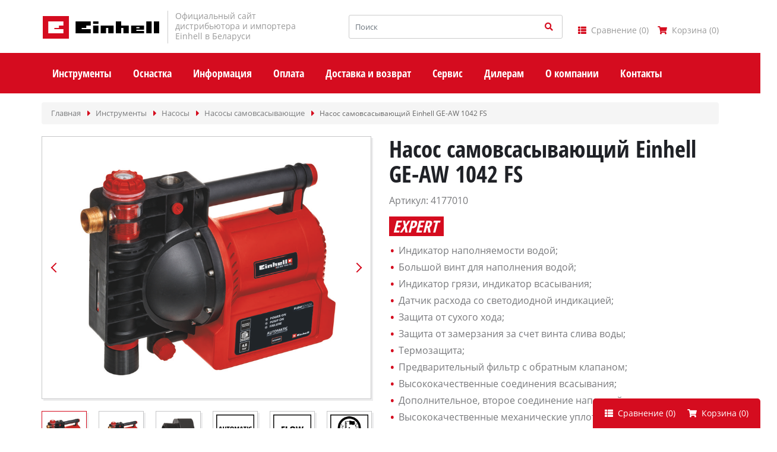

--- FILE ---
content_type: text/html; charset=UTF-8
request_url: https://einhell-belarus.by/products/nasos_4177010
body_size: 20838
content:
<!doctype html>
<html lang="ru">
<head>

    <meta http-equiv="Content-Type" content="text/html; charset=utf-8">
    <meta name="yandex-verification" content="50baf06371f76a70" />
    <link rel="icon" href="https://einhell-belarus.by/favicon.ico" type="image/x-icon">
 
 
<!-- Google Tag Manager -->
<script>(function(w,d,s,l,i){w[l]=w[l]||[];w[l].push({'gtm.start':
new Date().getTime(),event:'gtm.js'});var f=d.getElementsByTagName(s)[0],
j=d.createElement(s),dl=l!='dataLayer'?'&l='+l:'';j.async=true;j.src=
'https://www.googletagmanager.com/gtm.js?id='+i+dl;f.parentNode.insertBefore(j,f);
})(window,document,'script','dataLayer','GTM-WCX5RLQ8');</script>
<!-- End Google Tag Manager -->

 
    <base href="https://einhell-belarus.by/"/>
    <title>

        
                                    Купить самовсасывающий насос Einhell GE-AW 1042 FS (артикул 4177010) в официальном магазине Einhell в Беларуси
                        </title>

    <meta name="description" content="По этой ссылке вы можете купить самовсасывающий насос Einhell (артикул 4177010) по недорогой цене с доставкой по Минску и Беларуси. ⭐ Наличный и безналичный расчет. ✅ Первый поставщик и импортер инструмента Einhell в Беларуси. ☎ Звоните: +375 (29) 692-01-01, +375 (33) 319-04-04."/>
    <meta name="keywords" content="купить садовый насос Einhell GE-AW 1042 FS в Минске, купить самовсасывающий насос по недорогой цене, einhell 4177010 купить, характеристики, фото, цена, купить недорогой насос для полива в Минске с доставкой, купить садовый насос в рассрочку"/>
    <meta name="viewport" content="width=device-width, initial-scale=1, shrink-to-fit=no">

 
 
    
    
    
            <link rel="canonical" href="https://einhell-belarus.by/products/nasos_4177010"/>        
    <link rel="preload" href="design/template_einhell/lib/bootstrap-4.2.1/bootstrap.min.css" as="style">

    <link rel="preload" href="design/template_einhell/lib/fontawesome-pro-5.11.2/css/all.min.css" as="style">

    <style>
        img {
            opacity: 1;
            transition: opacity 0.3s;
        }

        img[data-src] {
            opacity: 0;
        }
    </style>

    <link href="design/template_einhell/lib/jquery-ui-1.12.1/jquery-ui.min.css" rel="stylesheet">
    <link href="design/template_einhell/lib/bootstrap-4.2.1/bootstrap.min.css" rel="stylesheet">
    <link href="design/template_einhell/lib/fontawesome-pro-5.11.2/css/all.min.css" rel="stylesheet">
    <link href="design/template_einhell/lib/jquery.fancybox-3.5.6/jquery.fancybox.min.css" rel="stylesheet">
    <link href="design/template_einhell/lib/slick-1.9.0/slick.css" rel="stylesheet">

    <link href="design/template_einhell/css/style.css" rel="stylesheet" type="text/css"/>
    <link href="design/template_einhell/css/media.css" rel="stylesheet" type="text/css"/>
    <script src="design/template_einhell/lib/jquery-3.3.1/jquery-3.3.1.min.js"></script>
 	<link href="design/template_einhell/images/favicon.ico" rel="icon"          type="image/x-icon"/>
	<link href="design/template_einhell/images/favicon.ico" rel="shortcut icon" type="image/x-icon"/>

    
    <script type="text/javascript"
            src="design/template_einhell/fontIconPicker-2.0.0/jquery.fonticonpicker.min.js"></script>

    <!-- fontIconPicker core CSS -->
    <link rel="stylesheet" type="text/css"
          href="design/template_einhell/fontIconPicker-2.0.0/css/jquery.fonticonpicker.min.css"/>

    <!-- required default theme -->
    <link rel="stylesheet" type="text/css"
          href="design/template_einhell/fontIconPicker-2.0.0/themes/grey-theme/jquery.fonticonpicker.grey.min.css"/>

    <!-- optional themes -->
    <link rel="stylesheet" type="text/css"
          href="design/template_einhell/fontIconPicker-2.0.0/themes/dark-grey-theme/jquery.fonticonpicker.darkgrey.min.css"/>
    <link rel="stylesheet" type="text/css"
          href="design/template_einhell/fontIconPicker-2.0.0/themes/bootstrap-theme/jquery.fonticonpicker.bootstrap.min.css"/>
    <link rel="stylesheet" type="text/css"
          href="design/template_einhell/fontIconPicker-2.0.0/themes/inverted-theme/jquery.fonticonpicker.inverted.min.css"/>

    <!-- Font -->
    <link rel="stylesheet" type="text/css"
          href="design/template_einhell/fontIconPicker-2.0.0/demo/fontello-7275ca86/css/fontello.css"/>
    <link rel="stylesheet" type="text/css"
          href="design/template_einhell/fontIconPicker-2.0.0/demo/icomoon/style.css"/>
    

    
    
    


    
     
   <!-- Global site tag (gtag.js) - Google Analytics -->
   <script async src="https://www.googletagmanager.com/gtag/js?id=UA-196825673-1"></script>
   <script>
    window.dataLayer = window.dataLayer || [];
     function gtag(){dataLayer.push(arguments);}
      gtag('js', new Date());
      gtag('config', 'UA-196825673-1');
   </script>
 
 
	<meta property="og:url" content="https://einhell-belarus.by/products/nasos_4177010" />
	<meta property="og:type" content="website" />
	<meta property="og:title" content="Насос самовсасывающий Einhell GE-AW 1042 FS" />
	<meta property="og:description" content="  Индикатор наполняемости водой;  Большой винт для наполнения водой;  Индикатор грязи, индикатор всасывания;  Датчик расхода со светодиодной индикацией;  Защита от сухого хода;  Защита от замерзания за счет винта слива воды;  Термозащита;  Предварительный фильтр с обратным клапаном;  Высококачественные соединения всасывания;  Дополнительное, второе соединение напорной стороны;  Высококачественные механические уплотнения.  " />
	<meta property="og:image" content="https://einhell-belarus.by/files/products/4177010.650x650.png?674815fa85147da27086dfe29aab993a" />
</head>

<body>
 
<!-- Google Tag Manager (noscript) -->
<noscript><iframe src="https://www.googletagmanager.com/ns.html?id=GTM-WCX5RLQ8"
height="0" width="0" style="display:none;visibility:hidden"></iframe></noscript>
<!-- End Google Tag Manager (noscript) -->

<div class="header">
    <div class="header__content">
        <div class="container">
            <div class="header__content-inner">
                <div class="header__middle">
                    <div class="header__logo">
                        <a href="./" class="logo">
                                <span class="logo__img">
                                    <svg xmlns="http://www.w3.org/2000/svg" width="198" height="42"
                                         viewBox="0 0 198 42">
                                        <g fill="none" fill-rule="evenodd">
                                          <path fill="#D50C1F" stroke="#FFF" stroke-width="2"
                                                d="M1 40.928h46.045V1H1z"></path>
                                          <path fill="#FFF"
                                                d="M21.464 23.96v-2h7.675v-3.99h7.67v-6.99H11.23v19.964h25.58V23.96"></path>
                                          <path fill="#000"
                                                d="M125.066 10.982v19.964h8.953v-8.984h3.832v8.984h8.954V17.97h-12.79v-6.99h-8.955zm-38.37 3.993h8.952v-3.993h-8.953v3.993zm-29.42-3.993v19.964H82.86V23.96H67.51v-2h7.674v-3.99h7.674v-6.99h-25.58zM189.02 30.946h8.953V10.982h-8.952v19.964zm-12.79 0h8.952V10.982h-8.953v19.964zM150.65 17.97v12.975h21.742v-3.993H159.6v-1.996h12.79V17.97h-21.743zm8.952 4.49h5.116v-1.996H159.6v1.996zm-60.115-4.49v12.975h8.954V21.96h3.84v8.985h8.953V17.97H99.485zm-12.79 12.975h8.953V17.97h-8.953v12.976z"></path>
                                        </g>
                                    </svg>
                                </span>
                            <span class="logo__text">Официальный сайт<br>дистрибьютора и импортера<br>Einhell в Беларуси</span>
                        </a>
                    </div>

                    <div class="header__search">
                        <div class="header__search-wrapper">
                            <input value="" type="text"
                                   class="header__search-input form-control js-autocomplete-search" placeholder="Поиск">
                            <button type="button" class="header__search-btn btn btn-info"><i class="fa fa-search"></i>
                            </button>
                        </div>
                    </div>
                </div>
            </div>
        </div>
    </div>

    <div class="header__menu-line">
        <div class="container">
            <div class="header__menu-line-inner">
                
                    <div class="header__menu">
        <div class="menu-popup">
            <div class="menu-popup__bg"></div>
            <div class="menu-popup__inner">
                <button type="button" class="menu-popup__close close-btn"><i class="fal fa-times"></i></button>
                <div class="menu-popup__content">
                    <ul class="menu">
                                                    
                                                                                
                                                            <li class="menu__item">
                                    <div class="menu__row has-dropdown">
                                        <a href="catalog/instrumenty" data-category="146" class="menu__link">
                                            <span class="menu__text">Инструменты</span>
                                        </a>
                                                                                <button type="button" class="menu__toggle-btn"></button>
                                                                            </div>

                                                                            <div class="menu__dropdown">
                                                                                                                                                                                        <div class="menu__group has-dropdown">
                                                    <div class="menu__group-title">
                                                        <a href="catalog/ruchnoi-elektroinstrument" class="menu__group-link">Ручной электроинструмент</a>
                                                                                                                <button type="button" class="menu__toggle-btn"></button>
                                                                                                            </div>

                                                                                                            <div class="menu__group-content">
                                                            <ul class="menu__group-list">
                                                                                                                                                                                                            <li class="menu__group-list-item">
                                                                            <a href="catalog/shurupoverty" class="menu__group-list-link">
                                                                                                                                                                    <span class="menu__group-list-icon"><img data-src="files/categories/shurupy.png" alt="Шуруповёрты, винтоверты"></span>
                                                                                                                                                                <span class="menu__group-list-text">Шуруповёрты, винтоверты</span>
                                                                            </a>
                                                                        </li>
                                                                                                                                                                                                                                                                                <li class="menu__group-list-item">
                                                                            <a href="catalog/dreli" class="menu__group-list-link">
                                                                                                                                                                    <span class="menu__group-list-icon"><img data-src="files/categories/dreli.png" alt="Дрели"></span>
                                                                                                                                                                <span class="menu__group-list-text">Дрели</span>
                                                                            </a>
                                                                        </li>
                                                                                                                                                                                                                                                                                <li class="menu__group-list-item">
                                                                            <a href="catalog/meshalki" class="menu__group-list-link">
                                                                                                                                                                    <span class="menu__group-list-icon"><img data-src="files/categories/meshalki.png" alt="Строительные миксеры"></span>
                                                                                                                                                                <span class="menu__group-list-text">Строительные миксеры</span>
                                                                            </a>
                                                                        </li>
                                                                                                                                                                                                                                                                                <li class="menu__group-list-item">
                                                                            <a href="catalog/perforatory" class="menu__group-list-link">
                                                                                                                                                                    <span class="menu__group-list-icon"><img data-src="files/categories/perforatory.png" alt="Перфораторы и отбойные молотки"></span>
                                                                                                                                                                <span class="menu__group-list-text">Перфораторы и отбойные молотки</span>
                                                                            </a>
                                                                        </li>
                                                                                                                                                                                                                                                                                <li class="menu__group-list-item">
                                                                            <a href="catalog/bolgarki" class="menu__group-list-link">
                                                                                                                                                                    <span class="menu__group-list-icon"><img data-src="files/categories/einhell-navigation-angle-grinders-56x47.png" alt="Болгарки (УШМ)"></span>
                                                                                                                                                                <span class="menu__group-list-text">Болгарки (УШМ)</span>
                                                                            </a>
                                                                        </li>
                                                                                                                                                                                                                                                                                <li class="menu__group-list-item">
                                                                            <a href="catalog/mashiny-shlifovalnye" class="menu__group-list-link">
                                                                                                                                                                    <span class="menu__group-list-icon"><img data-src="files/categories/shlifmashiny.png" alt="Шлифовальные машины"></span>
                                                                                                                                                                <span class="menu__group-list-text">Шлифовальные машины</span>
                                                                            </a>
                                                                        </li>
                                                                                                                                                                                                                                                                                <li class="menu__group-list-item">
                                                                            <a href="catalog/mashiny-polirovalnye" class="menu__group-list-link">
                                                                                                                                                                    <span class="menu__group-list-icon"><img data-src="files/categories/polirol.png" alt="Полировальные машины"></span>
                                                                                                                                                                <span class="menu__group-list-text">Полировальные машины</span>
                                                                            </a>
                                                                        </li>
                                                                                                                                                                                                                                                                                <li class="menu__group-list-item">
                                                                            <a href="catalog/shtroborezy" class="menu__group-list-link">
                                                                                                                                                                    <span class="menu__group-list-icon"><img data-src="files/categories/shtrob.png" alt="Штроборезы"></span>
                                                                                                                                                                <span class="menu__group-list-text">Штроборезы</span>
                                                                            </a>
                                                                        </li>
                                                                                                                                                                                                                                                                                <li class="menu__group-list-item">
                                                                            <a href="catalog/pily-diskovye" class="menu__group-list-link">
                                                                                                                                                                    <span class="menu__group-list-icon"><img data-src="files/categories/pily-disk.png" alt="Циркулярные пилы"></span>
                                                                                                                                                                <span class="menu__group-list-text">Циркулярные пилы</span>
                                                                            </a>
                                                                        </li>
                                                                                                                                                                                                                                                                                <li class="menu__group-list-item">
                                                                            <a href="catalog/mashiny-gravirovalnye" class="menu__group-list-link">
                                                                                                                                                                    <span class="menu__group-list-icon"><img data-src="files/categories/graver.png" alt="Гравировальные машины"></span>
                                                                                                                                                                <span class="menu__group-list-text">Гравировальные машины</span>
                                                                            </a>
                                                                        </li>
                                                                                                                                                                                                                                                                                <li class="menu__group-list-item">
                                                                            <a href="catalog/frezer" class="menu__group-list-link">
                                                                                                                                                                    <span class="menu__group-list-icon"><img data-src="files/categories/frezer.png" alt="Фрезеры"></span>
                                                                                                                                                                <span class="menu__group-list-text">Фрезеры</span>
                                                                            </a>
                                                                        </li>
                                                                                                                                                                                                                                                                                <li class="menu__group-list-item">
                                                                            <a href="catalog/renovatory" class="menu__group-list-link">
                                                                                                                                                                    <span class="menu__group-list-icon"><img data-src="files/categories/renovarory.png" alt="Многофункциональные устройства (реноваторы)"></span>
                                                                                                                                                                <span class="menu__group-list-text">Многофункциональные устройства (реноваторы)</span>
                                                                            </a>
                                                                        </li>
                                                                                                                                                                                                                                                                                <li class="menu__group-list-item">
                                                                            <a href="catalog/sabelnye-pily" class="menu__group-list-link">
                                                                                                                                                                    <span class="menu__group-list-icon"><img data-src="files/categories/sabelnue.png" alt="Сабельные пилы"></span>
                                                                                                                                                                <span class="menu__group-list-text">Сабельные пилы</span>
                                                                            </a>
                                                                        </li>
                                                                                                                                                                                                                                                                                <li class="menu__group-list-item">
                                                                            <a href="catalog/lobziki" class="menu__group-list-link">
                                                                                                                                                                    <span class="menu__group-list-icon"><img data-src="files/categories/lobziki.png" alt="Лобзики электрические"></span>
                                                                                                                                                                <span class="menu__group-list-text">Лобзики электрические</span>
                                                                            </a>
                                                                        </li>
                                                                                                                                                                                                                                                                                <li class="menu__group-list-item">
                                                                            <a href="catalog/elektrorubanki" class="menu__group-list-link">
                                                                                                                                                                    <span class="menu__group-list-icon"><img data-src="files/categories/electro-rubanok.png" alt="Рубанки электрические"></span>
                                                                                                                                                                <span class="menu__group-list-text">Рубанки электрические</span>
                                                                            </a>
                                                                        </li>
                                                                                                                                                                                                                                                                                <li class="menu__group-list-item">
                                                                            <a href="catalog/kraskopulty" class="menu__group-list-link">
                                                                                                                                                                    <span class="menu__group-list-icon"><img data-src="files/categories/kraskopulty.png" alt="Краскопульты"></span>
                                                                                                                                                                <span class="menu__group-list-text">Краскопульты</span>
                                                                            </a>
                                                                        </li>
                                                                                                                                                                                                                                                                                <li class="menu__group-list-item">
                                                                            <a href="catalog/feny-stroitelnye" class="menu__group-list-link">
                                                                                                                                                                    <span class="menu__group-list-icon"><img data-src="files/categories/feny-stroy.png" alt="Фены строительные"></span>
                                                                                                                                                                <span class="menu__group-list-text">Фены строительные</span>
                                                                            </a>
                                                                        </li>
                                                                                                                                                                                                                                                                                <li class="menu__group-list-item">
                                                                            <a href="catalog/kleevye-pistolety" class="menu__group-list-link">
                                                                                                                                                                    <span class="menu__group-list-icon"><img data-src="files/categories/kleupistolet.png" alt="Клеевые пистолеты"></span>
                                                                                                                                                                <span class="menu__group-list-text">Клеевые пистолеты</span>
                                                                            </a>
                                                                        </li>
                                                                                                                                                                                                                                                                                <li class="menu__group-list-item">
                                                                            <a href="catalog/steplery-stroitelnye" class="menu__group-list-link">
                                                                                                                                                                    <span class="menu__group-list-icon"><img data-src="files/categories/stepler.png" alt="Степлеры строительные"></span>
                                                                                                                                                                <span class="menu__group-list-text">Степлеры строительные</span>
                                                                            </a>
                                                                        </li>
                                                                                                                                                                                                                                                                                <li class="menu__group-list-item">
                                                                            <a href="catalog/fonari" class="menu__group-list-link">
                                                                                                                                                                    <span class="menu__group-list-icon"><img data-src="files/categories/einhell-navigation-accessories-56x47.png" alt="Фонари"></span>
                                                                                                                                                                <span class="menu__group-list-text">Фонари</span>
                                                                            </a>
                                                                        </li>
                                                                                                                                                                                                                                                                                <li class="menu__group-list-item">
                                                                            <a href="catalog/radio" class="menu__group-list-link">
                                                                                                                                                                    <span class="menu__group-list-icon"><img data-src="files/categories/radio.png" alt="Радио"></span>
                                                                                                                                                                <span class="menu__group-list-text">Радио</span>
                                                                            </a>
                                                                        </li>
                                                                                                                                                                                                                                                                                <li class="menu__group-list-item">
                                                                            <a href="catalog/ventilyatory" class="menu__group-list-link">
                                                                                                                                                                    <span class="menu__group-list-icon"><img data-src="files/categories/ventilyators.png" alt="Вентиляторы"></span>
                                                                                                                                                                <span class="menu__group-list-text">Вентиляторы</span>
                                                                            </a>
                                                                        </li>
                                                                                                                                    
                                                            </ul>
                                                        </div>
                                                                                                    </div>
                                                                                                                                                                                            <div class="menu__group has-dropdown">
                                                    <div class="menu__group-title">
                                                        <a href="catalog/stanki-i-oborudovanie" class="menu__group-link">Станки и силовое оборудование</a>
                                                                                                                <button type="button" class="menu__toggle-btn"></button>
                                                                                                            </div>

                                                                                                            <div class="menu__group-content">
                                                            <ul class="menu__group-list">
                                                                                                                                                                                                            <li class="menu__group-list-item">
                                                                            <a href="catalog/pily-tortsovochnye" class="menu__group-list-link">
                                                                                                                                                                    <span class="menu__group-list-icon"><img data-src="files/categories/pila-torcevaya.png" alt="Пилы торцовочные"></span>
                                                                                                                                                                <span class="menu__group-list-text">Пилы торцовочные</span>
                                                                            </a>
                                                                        </li>
                                                                                                                                                                                                                                                                                <li class="menu__group-list-item">
                                                                            <a href="catalog/pilnye-stanki" class="menu__group-list-link">
                                                                                                                                                                    <span class="menu__group-list-icon"><img data-src="files/categories/cirk.png" alt="Пильные станки по дереву"></span>
                                                                                                                                                                <span class="menu__group-list-text">Пильные станки по дереву</span>
                                                                            </a>
                                                                        </li>
                                                                                                                                                                                                                                                                                <li class="menu__group-list-item">
                                                                            <a href="catalog/stanki-tokarnye" class="menu__group-list-link">
                                                                                                                                                                    <span class="menu__group-list-icon"><img data-src="files/categories/tokarnye.png" alt="Станки токарные"></span>
                                                                                                                                                                <span class="menu__group-list-text">Станки токарные</span>
                                                                            </a>
                                                                        </li>
                                                                                                                                                                                                                                                                                <li class="menu__group-list-item">
                                                                            <a href="catalog/stanki-lobzikovye-lentochnye" class="menu__group-list-link">
                                                                                                                                                                    <span class="menu__group-list-icon"><img data-src="files/categories/lenta.png" alt="Станки лобзиковые и ленточные"></span>
                                                                                                                                                                <span class="menu__group-list-text">Станки лобзиковые и ленточные</span>
                                                                            </a>
                                                                        </li>
                                                                                                                                                                                                                                                                                <li class="menu__group-list-item">
                                                                            <a href="catalog/reismus" class="menu__group-list-link">
                                                                                                                                                                    <span class="menu__group-list-icon"><img data-src="files/categories/resmus.png" alt="Станки рейсмусовые"></span>
                                                                                                                                                                <span class="menu__group-list-text">Станки рейсмусовые</span>
                                                                            </a>
                                                                        </li>
                                                                                                                                                                                                                                                                                <li class="menu__group-list-item">
                                                                            <a href="catalog/stanki-sverlilnye" class="menu__group-list-link">
                                                                                                                                                                    <span class="menu__group-list-icon"><img data-src="files/categories/sverlil.png" alt="Станки сверлильные"></span>
                                                                                                                                                                <span class="menu__group-list-text">Станки сверлильные</span>
                                                                            </a>
                                                                        </li>
                                                                                                                                                                                                                                                                                <li class="menu__group-list-item">
                                                                            <a href="catalog/stanki-tochilnye-i-shlifovalnye" class="menu__group-list-link">
                                                                                                                                                                    <span class="menu__group-list-icon"><img data-src="files/categories/tochil.png" alt="Станки точильные и шлифовальные"></span>
                                                                                                                                                                <span class="menu__group-list-text">Станки точильные и шлифовальные</span>
                                                                            </a>
                                                                        </li>
                                                                                                                                                                                                                                                                                <li class="menu__group-list-item">
                                                                            <a href="catalog/stanki-dlya-zatochki-cepei" class="menu__group-list-link">
                                                                                                                                                                    <span class="menu__group-list-icon"><img data-src="files/categories/stankidlyazatochki.png" alt="Станки для заточки цепей"></span>
                                                                                                                                                                <span class="menu__group-list-text">Станки для заточки цепей</span>
                                                                            </a>
                                                                        </li>
                                                                                                                                                                                                                                                                                <li class="menu__group-list-item">
                                                                            <a href="catalog/plitkorezy" class="menu__group-list-link">
                                                                                                                                                                    <span class="menu__group-list-icon"><img data-src="files/categories/rezy.png" alt="Плиткорезы и камнерезы"></span>
                                                                                                                                                                <span class="menu__group-list-text">Плиткорезы и камнерезы</span>
                                                                            </a>
                                                                        </li>
                                                                                                                                                                                                                                                                                <li class="menu__group-list-item">
                                                                            <a href="catalog/tali" class="menu__group-list-link">
                                                                                                                                                                    <span class="menu__group-list-icon"><img data-src="files/categories/lebedka.png" alt="Лебёдки, тали, тельферы"></span>
                                                                                                                                                                <span class="menu__group-list-text">Лебёдки, тали, тельферы</span>
                                                                            </a>
                                                                        </li>
                                                                                                                                                                                                                                                                                <li class="menu__group-list-item">
                                                                            <a href="catalog/kompressory" class="menu__group-list-link">
                                                                                                                                                                    <span class="menu__group-list-icon"><img data-src="files/categories/compressor.png" alt="Компрессоры"></span>
                                                                                                                                                                <span class="menu__group-list-text">Компрессоры</span>
                                                                            </a>
                                                                        </li>
                                                                                                                                                                                                                                                                                <li class="menu__group-list-item">
                                                                            <a href="catalog/generatory-i-invertory" class="menu__group-list-link">
                                                                                                                                                                    <span class="menu__group-list-icon"><img data-src="files/categories/generators2.png" alt="Генераторы и инверторы"></span>
                                                                                                                                                                <span class="menu__group-list-text">Генераторы и инверторы</span>
                                                                            </a>
                                                                        </li>
                                                                                                                                                                                                                                                                                <li class="menu__group-list-item">
                                                                            <a href="catalog/zaryadnye-ustrojstva" class="menu__group-list-link">
                                                                                                                                                                    <span class="menu__group-list-icon"><img data-src="files/categories/akb.png" alt="Автомобильные зарядные и пускозарядные устройства"></span>
                                                                                                                                                                <span class="menu__group-list-text">Автомобильные зарядные и пускозарядные устройства</span>
                                                                            </a>
                                                                        </li>
                                                                                                                                                                                                                                                                                <li class="menu__group-list-item">
                                                                            <a href="catalog/svarka" class="menu__group-list-link">
                                                                                                                                                                    <span class="menu__group-list-icon"><img data-src="files/categories/welding2.png" alt="Сварочные аппараты"></span>
                                                                                                                                                                <span class="menu__group-list-text">Сварочные аппараты</span>
                                                                            </a>
                                                                        </li>
                                                                                                                                    
                                                            </ul>
                                                        </div>
                                                                                                    </div>
                                                                                                                                                                                            <div class="menu__group has-dropdown">
                                                    <div class="menu__group-title">
                                                        <a href="catalog/sadovoe-oborudovanie" class="menu__group-link">Садовое оборудование</a>
                                                                                                                <button type="button" class="menu__toggle-btn"></button>
                                                                                                            </div>

                                                                                                            <div class="menu__group-content">
                                                            <ul class="menu__group-list">
                                                                                                                                                                                                            <li class="menu__group-list-item">
                                                                            <a href="catalog/trimmery" class="menu__group-list-link">
                                                                                                                                                                    <span class="menu__group-list-icon"><img data-src="files/categories/trimery.png" alt="Триммеры и мотокосы"></span>
                                                                                                                                                                <span class="menu__group-list-text">Триммеры и мотокосы</span>
                                                                            </a>
                                                                        </li>
                                                                                                                                                                                                                                                                                <li class="menu__group-list-item">
                                                                            <a href="catalog/gazonokosilki" class="menu__group-list-link">
                                                                                                                                                                    <span class="menu__group-list-icon"><img data-src="files/categories/gazon.png" alt="Газонокосилки"></span>
                                                                                                                                                                <span class="menu__group-list-text">Газонокосилки</span>
                                                                            </a>
                                                                        </li>
                                                                                                                                                                                                                                                                                <li class="menu__group-list-item">
                                                                            <a href="catalog/roboty-gazonokosilki" class="menu__group-list-link">
                                                                                                                                                                    <span class="menu__group-list-icon"><img data-src="files/categories/robots.png" alt="Роботы-газонокосилки"></span>
                                                                                                                                                                <span class="menu__group-list-text">Роботы-газонокосилки</span>
                                                                            </a>
                                                                        </li>
                                                                                                                                                                                                                                                                                <li class="menu__group-list-item">
                                                                            <a href="catalog/aeratory" class="menu__group-list-link">
                                                                                                                                                                    <span class="menu__group-list-icon"><img data-src="files/categories/33.png" alt="Аэраторы, скарификаторы"></span>
                                                                                                                                                                <span class="menu__group-list-text">Аэраторы, скарификаторы</span>
                                                                            </a>
                                                                        </li>
                                                                                                                                                                                                                                                                                <li class="menu__group-list-item">
                                                                            <a href="catalog/podrezchiki-kromki-gazona" class="menu__group-list-link">
                                                                                                                                                                    <span class="menu__group-list-icon"><img data-src="files/categories/grout-cleaners.png" alt="Подрезчики кромки газона"></span>
                                                                                                                                                                <span class="menu__group-list-text">Подрезчики кромки газона</span>
                                                                            </a>
                                                                        </li>
                                                                                                                                                                                                                                                                                <li class="menu__group-list-item">
                                                                            <a href="catalog/kustorezy" class="menu__group-list-link">
                                                                                                                                                                    <span class="menu__group-list-icon"><img data-src="files/categories/kustorezy.png" alt="Кусторезы и садовые ножницы"></span>
                                                                                                                                                                <span class="menu__group-list-text">Кусторезы и садовые ножницы</span>
                                                                            </a>
                                                                        </li>
                                                                                                                                                                                                                                                                                <li class="menu__group-list-item">
                                                                            <a href="catalog/vysotorezy" class="menu__group-list-link">
                                                                                                                                                                    <span class="menu__group-list-icon"><img data-src="files/categories/11.png" alt="Высоторезы"></span>
                                                                                                                                                                <span class="menu__group-list-text">Высоторезы</span>
                                                                            </a>
                                                                        </li>
                                                                                                                                                                                                                                                                                <li class="menu__group-list-item">
                                                                            <a href="catalog/izmelchiteli" class="menu__group-list-link">
                                                                                                                                                                    <span class="menu__group-list-icon"><img data-src="files/categories/izmelchitel.png" alt="Садовые измельчители"></span>
                                                                                                                                                                <span class="menu__group-list-text">Садовые измельчители</span>
                                                                            </a>
                                                                        </li>
                                                                                                                                                                                                                                                                                <li class="menu__group-list-item">
                                                                            <a href="catalog/pily-tsepnye" class="menu__group-list-link">
                                                                                                                                                                    <span class="menu__group-list-icon"><img data-src="files/categories/pily-cep.png" alt="Пилы цепные"></span>
                                                                                                                                                                <span class="menu__group-list-text">Пилы цепные</span>
                                                                            </a>
                                                                        </li>
                                                                                                                                                                                                                                                                                <li class="menu__group-list-item">
                                                                            <a href="catalog/kultivatory" class="menu__group-list-link">
                                                                                                                                                                    <span class="menu__group-list-icon"><img data-src="files/categories/kultivatory.png" alt="Культиваторы"></span>
                                                                                                                                                                <span class="menu__group-list-text">Культиваторы</span>
                                                                            </a>
                                                                        </li>
                                                                                                                                                                                                                                                                                <li class="menu__group-list-item">
                                                                            <a href="catalog/vozduhoduvki" class="menu__group-list-link">
                                                                                                                                                                    <span class="menu__group-list-icon"><img data-src="files/categories/voz.png" alt="Воздуходувки"></span>
                                                                                                                                                                <span class="menu__group-list-text">Воздуходувки</span>
                                                                            </a>
                                                                        </li>
                                                                                                                                                                                                                                                                                <li class="menu__group-list-item">
                                                                            <a href="catalog/prochaya-sadovaya-tehnika" class="menu__group-list-link">
                                                                                                                                                                    <span class="menu__group-list-icon"><img data-src="files/categories/other_garden.png" alt="Прочая садовая техника"></span>
                                                                                                                                                                <span class="menu__group-list-text">Прочая садовая техника</span>
                                                                            </a>
                                                                        </li>
                                                                                                                                    
                                                            </ul>
                                                        </div>
                                                                                                    </div>
                                                                                                                                                                                            <div class="menu__group has-dropdown">
                                                    <div class="menu__group-title">
                                                        <a href="catalog/nasosy" class="menu__group-link">Насосы</a>
                                                                                                                <button type="button" class="menu__toggle-btn"></button>
                                                                                                            </div>

                                                                                                            <div class="menu__group-content">
                                                            <ul class="menu__group-list">
                                                                                                                                                                                                            <li class="menu__group-list-item">
                                                                            <a href="catalog/nasosy-sadovye" class="menu__group-list-link">
                                                                                                                                                                    <span class="menu__group-list-icon"><img data-src="files/categories/nasosy-sadovye.png" alt="Насосы садовые"></span>
                                                                                                                                                                <span class="menu__group-list-text">Насосы садовые</span>
                                                                            </a>
                                                                        </li>
                                                                                                                                                                                                                                                                                <li class="menu__group-list-item">
                                                                            <a href="catalog/nasosy-pogruzhnye" class="menu__group-list-link">
                                                                                                                                                                    <span class="menu__group-list-icon"><img data-src="files/categories/nasos-pogruz.png" alt="Насосы погружные дренажные"></span>
                                                                                                                                                                <span class="menu__group-list-text">Насосы погружные дренажные</span>
                                                                            </a>
                                                                        </li>
                                                                                                                                                                                                                                                                                <li class="menu__group-list-item">
                                                                            <a href="catalog/nasosy-samovsasyvayuschie" class="menu__group-list-link">
                                                                                                                                                                    <span class="menu__group-list-icon"><img data-src="files/categories/nasos_.png" alt="Насосы самовсасывающие"></span>
                                                                                                                                                                <span class="menu__group-list-text">Насосы самовсасывающие</span>
                                                                            </a>
                                                                        </li>
                                                                                                                                                                                                                                                                                <li class="menu__group-list-item">
                                                                            <a href="catalog/skvazhinnye-nasosy" class="menu__group-list-link">
                                                                                                                                                                    <span class="menu__group-list-icon"><img data-src="files/categories/skz.png" alt="Скважинные насосы"></span>
                                                                                                                                                                <span class="menu__group-list-text">Скважинные насосы</span>
                                                                            </a>
                                                                        </li>
                                                                                                                                                                                                                                                                                <li class="menu__group-list-item">
                                                                            <a href="catalog/gidrofor" class="menu__group-list-link">
                                                                                                                                                                    <span class="menu__group-list-icon"><img data-src="files/categories/stantsi.png" alt="Насосные станции"></span>
                                                                                                                                                                <span class="menu__group-list-text">Насосные станции</span>
                                                                            </a>
                                                                        </li>
                                                                                                                                                                                                                                                                                <li class="menu__group-list-item">
                                                                            <a href="catalog/motopompy" class="menu__group-list-link">
                                                                                                                                                                    <span class="menu__group-list-icon"><img data-src="files/categories/moto.png" alt="Мотопомпы"></span>
                                                                                                                                                                <span class="menu__group-list-text">Мотопомпы</span>
                                                                            </a>
                                                                        </li>
                                                                                                                                    
                                                            </ul>
                                                        </div>
                                                                                                    </div>
                                                                                                                                                                                            <div class="menu__group has-dropdown">
                                                    <div class="menu__group-title">
                                                        <a href="catalog/sistemy-ochistki" class="menu__group-link">Системы очистки</a>
                                                                                                                <button type="button" class="menu__toggle-btn"></button>
                                                                                                            </div>

                                                                                                            <div class="menu__group-content">
                                                            <ul class="menu__group-list">
                                                                                                                                                                                                            <li class="menu__group-list-item">
                                                                            <a href="catalog/pylesosy" class="menu__group-list-link">
                                                                                                                                                                    <span class="menu__group-list-icon"><img data-src="files/categories/einhell-navigation-wet-dry-vacuum-cleaners-56x47.png" alt="Строительные и промышленные пылесосы"></span>
                                                                                                                                                                <span class="menu__group-list-text">Строительные и промышленные пылесосы</span>
                                                                            </a>
                                                                        </li>
                                                                                                                                                                                                                                                                                <li class="menu__group-list-item">
                                                                            <a href="catalog/kaminnye-pylesosy" class="menu__group-list-link">
                                                                                                                                                                    <span class="menu__group-list-icon"><img data-src="files/categories/zoly.png" alt="Каминные пылесосы"></span>
                                                                                                                                                                <span class="menu__group-list-text">Каминные пылесосы</span>
                                                                            </a>
                                                                        </li>
                                                                                                                                                                                                                                                                                <li class="menu__group-list-item">
                                                                            <a href="catalog/ochistiteli-mezhplitochnyh-shvov" class="menu__group-list-link">
                                                                                                                                                                    <span class="menu__group-list-icon"><img data-src="files/categories/12.png" alt="Очистители межплиточных швов"></span>
                                                                                                                                                                <span class="menu__group-list-text">Очистители межплиточных швов</span>
                                                                            </a>
                                                                        </li>
                                                                                                                                                                                                                                                                                <li class="menu__group-list-item">
                                                                            <a href="catalog/moiki" class="menu__group-list-link">
                                                                                                                                                                    <span class="menu__group-list-icon"><img data-src="files/categories/343.png" alt="Мойки высокого давления"></span>
                                                                                                                                                                <span class="menu__group-list-text">Мойки высокого давления</span>
                                                                            </a>
                                                                        </li>
                                                                                                                                                                                                                                                                                <li class="menu__group-list-item">
                                                                            <a href="catalog/schetochnye-mashiny" class="menu__group-list-link">
                                                                                                                                                                    <span class="menu__group-list-icon"><img data-src="files/categories/schetochnmashine.png" alt="Щеточные машины для чистки"></span>
                                                                                                                                                                <span class="menu__group-list-text">Щеточные машины для чистки</span>
                                                                            </a>
                                                                        </li>
                                                                                                                                                                                                                                                                                <li class="menu__group-list-item">
                                                                            <a href="catalog/ustrojstva-dlya-prochistki-trub" class="menu__group-list-link">
                                                                                                                                                                    <span class="menu__group-list-icon"><img data-src="files/categories/prochistka_trub.png" alt="Устройства для прочистки труб"></span>
                                                                                                                                                                <span class="menu__group-list-text">Устройства для прочистки труб</span>
                                                                            </a>
                                                                        </li>
                                                                                                                                                                                                                                                                                <li class="menu__group-list-item">
                                                                            <a href="catalog/stekloochistiteli" class="menu__group-list-link">
                                                                                                                                                                    <span class="menu__group-list-icon"><img data-src="files/categories/stekloochistitel.png" alt="Беспроводные стеклоочистители"></span>
                                                                                                                                                                <span class="menu__group-list-text">Беспроводные стеклоочистители</span>
                                                                            </a>
                                                                        </li>
                                                                                                                                    
                                                            </ul>
                                                        </div>
                                                                                                    </div>
                                                                                            
                                        </div>
                                                                    </li>
                                                                                
                                                            <li class="menu__item">
                                    <div class="menu__row has-dropdown">
                                        <a href="catalog/osnastka" data-category="187" class="menu__link">
                                            <span class="menu__text">Оснастка</span>
                                        </a>
                                                                                <button type="button" class="menu__toggle-btn"></button>
                                                                            </div>

                                                                            <div class="menu__dropdown">
                                                                                                                                                                                        <div class="menu__group ">
                                                    <div class="menu__group-title">
                                                        <a href="catalog/akkumulyatory-i-zaryadnye-ustroistva" class="menu__group-link">Аккумуляторы и зарядные устройства для АКБ</a>
                                                                                                            </div>

                                                                                                    </div>
                                                                                                                                                                                            <div class="menu__group ">
                                                    <div class="menu__group-title">
                                                        <a href="catalog/bity-i-tortsevye-golovki" class="menu__group-link">Биты, торцевые головки, наборы бит</a>
                                                                                                            </div>

                                                                                                    </div>
                                                                                                                                                                                            <div class="menu__group ">
                                                    <div class="menu__group-title">
                                                        <a href="catalog/bury-sverla-zubila" class="menu__group-link">Буры, сверла, зубила</a>
                                                                                                            </div>

                                                                                                    </div>
                                                                                                                                                                                            <div class="menu__group ">
                                                    <div class="menu__group-title">
                                                        <a href="catalog/krugi" class="menu__group-link">Круги отрезные, обдирочные, заточные</a>
                                                                                                            </div>

                                                                                                    </div>
                                                                                                                                                                                            <div class="menu__group ">
                                                    <div class="menu__group-title">
                                                        <a href="catalog/pilnye-diski" class="menu__group-link">Пильные диски</a>
                                                                                                            </div>

                                                                                                    </div>
                                                                                                                                                                                            <div class="menu__group ">
                                                    <div class="menu__group-title">
                                                        <a href="catalog/pilki-i-polotna" class="menu__group-link">Пилки и пильные полотна</a>
                                                                                                            </div>

                                                                                                    </div>
                                                                                                                                                                                            <div class="menu__group ">
                                                    <div class="menu__group-title">
                                                        <a href="catalog/shliflisty" class="menu__group-link">Шлифлисты, шлифленты и опорные тарелки</a>
                                                                                                            </div>

                                                                                                    </div>
                                                                                                                                                                                            <div class="menu__group ">
                                                    <div class="menu__group-title">
                                                        <a href="catalog/frezy-i-nozhi" class="menu__group-link">Фрезы и ножи</a>
                                                                                                            </div>

                                                                                                    </div>
                                                                                                                                                                                            <div class="menu__group ">
                                                    <div class="menu__group-title">
                                                        <a href="catalog/osnastka-dlya-trimmerov-i-gazonokosilok" class="menu__group-link">Оснастка для триммеров и газонокосилок</a>
                                                                                                            </div>

                                                                                                    </div>
                                                                                                                                                                                            <div class="menu__group ">
                                                    <div class="menu__group-title">
                                                        <a href="catalog/osnastka_kustorez" class="menu__group-link">Оснастка для садовых ножниц, кусторезов, высоторезов</a>
                                                                                                            </div>

                                                                                                    </div>
                                                                                                                                                                                            <div class="menu__group ">
                                                    <div class="menu__group-title">
                                                        <a href="catalog/osnastka_pily" class="menu__group-link">Шины и цепи для пил</a>
                                                                                                            </div>

                                                                                                    </div>
                                                                                                                                                                                            <div class="menu__group ">
                                                    <div class="menu__group-title">
                                                        <a href="catalog/osnastka-dlya-pylesosov" class="menu__group-link">Оснастка для пылесосов</a>
                                                                                                            </div>

                                                                                                    </div>
                                                                                                                                                                                            <div class="menu__group ">
                                                    <div class="menu__group-title">
                                                        <a href="catalog/osnastka-dlya-nasosov" class="menu__group-link">Оснастка для насосов</a>
                                                                                                            </div>

                                                                                                    </div>
                                                                                                                                                                                            <div class="menu__group ">
                                                    <div class="menu__group-title">
                                                        <a href="catalog/osnastka-dlya-moek" class="menu__group-link">Оснастка для моек</a>
                                                                                                            </div>

                                                                                                    </div>
                                                                                                                                                                                            <div class="menu__group ">
                                                    <div class="menu__group-title">
                                                        <a href="catalog/osnastka-dlya-pnevmoinstrumenta" class="menu__group-link">Оснастка для пневмоинструмента</a>
                                                                                                            </div>

                                                                                                    </div>
                                                                                                                                                                                            <div class="menu__group ">
                                                    <div class="menu__group-title">
                                                        <a href="catalog/prochaya-osnastka" class="menu__group-link">Прочая оснастка</a>
                                                                                                            </div>

                                                                                                    </div>
                                                                                            
                                        </div>
                                                                    </li>
                                                    
                                                    
                                                            <li class="menu__item">
                                    <div class="menu__row">
                                        <a class="menu__link " data-page="4" href="blog">
                                            <span class="menu__text">Информация</span>
                                        </a>
                                    </div>
                                </li>
                                                                                
                                                            <li class="menu__item">
                                    <div class="menu__row">
                                        <a class="menu__link " data-page="2" href="oplata">
                                            <span class="menu__text">Оплата</span>
                                        </a>
                                    </div>
                                </li>
                                                                                
                                                                                
                                                            <li class="menu__item">
                                    <div class="menu__row">
                                        <a class="menu__link " data-page="3" href="dostavka">
                                            <span class="menu__text">Доставка и возврат</span>
                                        </a>
                                    </div>
                                </li>
                                                                                
                                                            <li class="menu__item">
                                    <div class="menu__row">
                                        <a class="menu__link " data-page="15" href="service">
                                            <span class="menu__text">Сервис</span>
                                        </a>
                                    </div>
                                </li>
                                                                                
                                                                                
                                                                                
                                                                                
                                                                                
                                                            <li class="menu__item">
                                    <div class="menu__row">
                                        <a class="menu__link " data-page="17" href="dialers">
                                            <span class="menu__text">Дилерам</span>
                                        </a>
                                    </div>
                                </li>
                                                                                
                                                                                
                                                            <li class="menu__item">
                                    <div class="menu__row">
                                        <a class="menu__link " data-page="6" href="company">
                                            <span class="menu__text">О компании</span>
                                        </a>
                                    </div>
                                </li>
                                                                                
                                                            <li class="menu__item">
                                    <div class="menu__row">
                                        <a class="menu__link " data-page="16" href="contact">
                                            <span class="menu__text">Контакты</span>
                                        </a>
                                    </div>
                                </li>
                                                    
                    </ul>
                </div>
            </div>
        </div>
    </div>


                <div class="header__control">
                    <div class="control">
                        <button type="button" class="control__btn control__btn_menu">
                            <span class="control__btn-icon"><i class="fa fa-bars"></i></span>
                            <span class="control__btn-text">Меню</span>
                        </button>

                        <button type="button" class="control__btn control__btn_search">
                            <span class="control__btn-icon"><i class="fa fa-search"></i></span>
                            <span class="control__btn-text">Поиск</span>
                        </button>

                        <a href="compares" class="control__btn control__btn_compare">
                            <span class="control__btn-icon"><i class="fa fa-th-list"></i></span>
                            <span class="control__btn-text">Сравнение</span>
                            <span class="control__btn-count">(<span
                                        class="js-compares-informer">0</span>)</span>
                        </a>

                        <a href="/cart/" class="control__btn control__btn_basket">
                            <span class="control__btn-icon"><i class="fa fa-shopping-cart"></i></span>
                            <span class="control__btn-text">Корзина</span>
                            <span class="control__btn-count">(<span
                                        class="js-cart-informer">0</span>)</span>
                        </a>
                    </div>
                </div>
            </div>
        </div>
    </div>
</div>

<div class="search">
    <div class="search__main">
        <div class="container">
            <div class="search__main-inner">
                <form action="search" class="b-search__form search__form js-validation-form" novalidate="novalidate">
                    <div class="form-row">
                        <div class="col flex-grow-1">
                            <input type="text"
                                   class="search__input form-control form-control-lg js-autocomplete-search valid"
                                   placeholder="Поиск" name="keyword" required>
                        </div>

                        <div class="col-auto">
                            <button type="button" class="search__clear btn btn-outline-info btn-lg"><i
                                        class="fal fa-times"></i></button>
                        </div>
                    </div>
                </form>
            </div>
        </div>
    </div>

    <div class="search__content">
        <div class="container">
            <div class="search__content-inner">
                <div class="search__result js-autocomplete-search-results" style="position: relative">

                </div>
                <div class="search__result" style="display: none;">
                    <div class="search__result-section">
                        <div class="search__result-title">Каталог</div>

                    </div>
                    <div class="search__result-section">
                        <div class="search__result-title">Бренды</div>

                    </div>

                    <div class="search__result-section">
                        <div class="search__result-title">Товары</div>

                    </div>
                </div>
            </div>
        </div>
    </div>
</div>

<div class="footer-control">
    <div class="control">
        <a href="compares" class="control__btn control__btn_compare">
            <span class="control__btn-icon"><i class="fa fa-th-list"></i></span>
            <span class="control__btn-text">Сравнение</span>
            <span class="control__btn-count">(<span class="js-compares-informer">0</span>)</span>
        </a>

        <a href="/cart/" class="control__btn control__btn_basket">
            <span class="control__btn-icon"><i class="fa fa-shopping-cart"></i></span>
            <span class="control__btn-text">Корзина</span>
            <span class="control__btn-count">(<span class="js-cart-informer">0</span>)</span>
        </a>
    </div>
</div>
    
<!-- Основная часть -->

<div class="content">
    <div class="container">
        



<ul class="breadcrumbs" itemscope itemtype="https://schema.org/BreadcrumbList">
    <li class="breadcrumbs__item" itemprop="itemListElement" itemscope itemtype="http://schema.org/ListItem">
        <a href="/" class="breadcrumbs__link" itemprop="item"><span itemprop="name">Главная</span></a>
    </li>
            <li class="breadcrumbs__item" itemprop="itemListElement" itemscope itemtype="http://schema.org/ListItem">
            <a href="catalog/instrumenty" class="breadcrumbs__link" itemprop="item"><span
                        itemprop="name">Инструменты</span></a>
        </li>
            <li class="breadcrumbs__item" itemprop="itemListElement" itemscope itemtype="http://schema.org/ListItem">
            <a href="catalog/nasosy" class="breadcrumbs__link" itemprop="item"><span
                        itemprop="name">Насосы</span></a>
        </li>
            <li class="breadcrumbs__item" itemprop="itemListElement" itemscope itemtype="http://schema.org/ListItem">
            <a href="catalog/nasosy-samovsasyvayuschie" class="breadcrumbs__link" itemprop="item"><span
                        itemprop="name">Насосы самовсасывающие</span></a>
        </li>
    
    <li class="breadcrumbs__item" itemprop="itemListElement" itemscope itemtype="http://schema.org/ListItem"><span
                itemprop="name">Насос самовсасывающий Einhell GE-AW 1042 FS</span></li>
</ul>

<div class="product" itemscope itemtype="https://schema.org/Product">
    <div class="product__main">
        <div class="product__image-section">
            <div class="product__gallery">
                <div class="product-gallery">
                    <div class="product-gallery__slider">

                                                                                    <a href="https://einhell-belarus.by/files/products/4177010.800x800w.png?354a23e6075f6485298fe639f6b396de" class="product-gallery__item"
                                   data-value="0" data-thumb="https://einhell-belarus.by/files/products/4177010.100x100.png?8b53dde99e737df82226f5d141050c1b"
                                   data-fancybox="product-gallery">
								<span class="product-gallery__item-inner">
									<img src="https://einhell-belarus.by/files/products/4177010.650x650.png?674815fa85147da27086dfe29aab993a" alt="Насос самовсасывающий Einhell GE-AW 1042 FS"
                                         title="Насос самовсасывающий Einhell GE-AW 1042 FS">
								</span>
                                </a>
                                                            <a href="https://einhell-belarus.by/files/products/4177010_01.800x800w.png?b5d2009590a2dd6bc62cb3e2586df5b7" class="product-gallery__item"
                                   data-value="1" data-thumb="https://einhell-belarus.by/files/products/4177010_01.100x100.png?feb140d0448e2a81336f0e46a42849cb"
                                   data-fancybox="product-gallery">
								<span class="product-gallery__item-inner">
									<img src="https://einhell-belarus.by/files/products/4177010_01.650x650.png?038f1a9db32f81a37daee31d6cbf9d21" alt="Насос самовсасывающий Einhell GE-AW 1042 FS"
                                         title="Насос самовсасывающий Einhell GE-AW 1042 FS">
								</span>
                                </a>
                                                            <a href="https://einhell-belarus.by/files/products/4177010_02.800x800w.png?5a7c8e3cd9468f0014827b3c14cb3c3d" class="product-gallery__item"
                                   data-value="2" data-thumb="https://einhell-belarus.by/files/products/4177010_02.100x100.png?091c629ec1075cb125788d49e2dfb0a6"
                                   data-fancybox="product-gallery">
								<span class="product-gallery__item-inner">
									<img src="https://einhell-belarus.by/files/products/4177010_02.650x650.png?d7e3fc99ef108fed27c01758f312fea9" alt="Насос самовсасывающий Einhell GE-AW 1042 FS"
                                         title="Насос самовсасывающий Einhell GE-AW 1042 FS">
								</span>
                                </a>
                                                            <a href="https://einhell-belarus.by/files/products/4177010_03.800x800w.png?7dcc68748b5a324253f4931309e07421" class="product-gallery__item"
                                   data-value="3" data-thumb="https://einhell-belarus.by/files/products/4177010_03.100x100.png?fee9ecd85a4ffb9d0b658b2ce822c5d3"
                                   data-fancybox="product-gallery">
								<span class="product-gallery__item-inner">
									<img src="https://einhell-belarus.by/files/products/4177010_03.650x650.png?dc6a435be071905de3889aadff40a96c" alt="Насос самовсасывающий Einhell GE-AW 1042 FS"
                                         title="Насос самовсасывающий Einhell GE-AW 1042 FS">
								</span>
                                </a>
                                                            <a href="https://einhell-belarus.by/files/products/4177010_05.800x800w.png?03a23e222fa267214acac08d227f44f3" class="product-gallery__item"
                                   data-value="4" data-thumb="https://einhell-belarus.by/files/products/4177010_05.100x100.png?8864892f1201e09f7e3feefbebef48f1"
                                   data-fancybox="product-gallery">
								<span class="product-gallery__item-inner">
									<img src="https://einhell-belarus.by/files/products/4177010_05.650x650.png?76c55055c291be2dfbf031b815f432fb" alt="Насос самовсасывающий Einhell GE-AW 1042 FS"
                                         title="Насос самовсасывающий Einhell GE-AW 1042 FS">
								</span>
                                </a>
                                                            <a href="https://einhell-belarus.by/files/products/4177010_06.800x800w.png?bcb0adf63c5e7c1f08527e27a1395b7b" class="product-gallery__item"
                                   data-value="5" data-thumb="https://einhell-belarus.by/files/products/4177010_06.100x100.png?174e3a99d5e6bf8994e2c32e6f589e33"
                                   data-fancybox="product-gallery">
								<span class="product-gallery__item-inner">
									<img src="https://einhell-belarus.by/files/products/4177010_06.650x650.png?32f246d64bce565c96b2e22c3d3c52dc" alt="Насос самовсасывающий Einhell GE-AW 1042 FS"
                                         title="Насос самовсасывающий Einhell GE-AW 1042 FS">
								</span>
                                </a>
                                                            <a href="https://einhell-belarus.by/files/products/4177010_07.800x800w.png?239be44c1daca04f4945635604416ee8" class="product-gallery__item"
                                   data-value="6" data-thumb="https://einhell-belarus.by/files/products/4177010_07.100x100.png?1d827635c8891184e0f6091fb0911604"
                                   data-fancybox="product-gallery">
								<span class="product-gallery__item-inner">
									<img src="https://einhell-belarus.by/files/products/4177010_07.650x650.png?cfc3c28a419ed4585ffecc69c5f745ae" alt="Насос самовсасывающий Einhell GE-AW 1042 FS"
                                         title="Насос самовсасывающий Einhell GE-AW 1042 FS">
								</span>
                                </a>
                                                            <a href="https://einhell-belarus.by/files/products/4177010_08.800x800w.png?35911d419251919e6c84a7b53c71880a" class="product-gallery__item"
                                   data-value="7" data-thumb="https://einhell-belarus.by/files/products/4177010_08.100x100.png?c035f8437e82bc34ff644b4a2070b745"
                                   data-fancybox="product-gallery">
								<span class="product-gallery__item-inner">
									<img src="https://einhell-belarus.by/files/products/4177010_08.650x650.png?e4aba3dac0b0c69f5fa864113c0132b0" alt="Насос самовсасывающий Einhell GE-AW 1042 FS"
                                         title="Насос самовсасывающий Einhell GE-AW 1042 FS">
								</span>
                                </a>
                                                            <a href="https://einhell-belarus.by/files/products/4177010_09.800x800w.png?330a03246f2b6b5648496b030f9fc7a2" class="product-gallery__item"
                                   data-value="8" data-thumb="https://einhell-belarus.by/files/products/4177010_09.100x100.png?93fcc9da11cf6538049b3c29b52cf856"
                                   data-fancybox="product-gallery">
								<span class="product-gallery__item-inner">
									<img src="https://einhell-belarus.by/files/products/4177010_09.650x650.png?0556b4ce02604b91154a026980b95ef4" alt="Насос самовсасывающий Einhell GE-AW 1042 FS"
                                         title="Насос самовсасывающий Einhell GE-AW 1042 FS">
								</span>
                                </a>
                                                            <a href="https://einhell-belarus.by/files/products/4177010_10.800x800w.png?172d5d9300ee287af9164c9bd3e08fee" class="product-gallery__item"
                                   data-value="9" data-thumb="https://einhell-belarus.by/files/products/4177010_10.100x100.png?ebf6671204d351b645b078387d9a10bb"
                                   data-fancybox="product-gallery">
								<span class="product-gallery__item-inner">
									<img src="https://einhell-belarus.by/files/products/4177010_10.650x650.png?3bfe4ed800b2e3412c0e813d907f0e99" alt="Насос самовсасывающий Einhell GE-AW 1042 FS"
                                         title="Насос самовсасывающий Einhell GE-AW 1042 FS">
								</span>
                                </a>
                                                            <a href="https://einhell-belarus.by/files/products/4177010_11.800x800w.png?ebfabcb0fde05e06a6df232dd433198b" class="product-gallery__item"
                                   data-value="10" data-thumb="https://einhell-belarus.by/files/products/4177010_11.100x100.png?81888a5d067050943f792a55b235a2c8"
                                   data-fancybox="product-gallery">
								<span class="product-gallery__item-inner">
									<img src="https://einhell-belarus.by/files/products/4177010_11.650x650.png?49c9fec0f5124b519ae938e270e5d853" alt="Насос самовсасывающий Einhell GE-AW 1042 FS"
                                         title="Насос самовсасывающий Einhell GE-AW 1042 FS">
								</span>
                                </a>
                                                            <a href="https://einhell-belarus.by/files/products/4177010_12.800x800w.png?b3dbcf3f7927ac31d2ac8666ac5ff492" class="product-gallery__item"
                                   data-value="11" data-thumb="https://einhell-belarus.by/files/products/4177010_12.100x100.png?01b82bf58fd7d5a5aa4fb4a7f2795225"
                                   data-fancybox="product-gallery">
								<span class="product-gallery__item-inner">
									<img src="https://einhell-belarus.by/files/products/4177010_12.650x650.png?d27202a71b478c25824bb824d6a0dfc1" alt="Насос самовсасывающий Einhell GE-AW 1042 FS"
                                         title="Насос самовсасывающий Einhell GE-AW 1042 FS">
								</span>
                                </a>
                                                            <a href="https://einhell-belarus.by/files/products/4177010_13.800x800w.png?8749e5b5e3843f81f06f6cac36a18109" class="product-gallery__item"
                                   data-value="12" data-thumb="https://einhell-belarus.by/files/products/4177010_13.100x100.png?c857dd6da8eb17da972c6a912400bbb4"
                                   data-fancybox="product-gallery">
								<span class="product-gallery__item-inner">
									<img src="https://einhell-belarus.by/files/products/4177010_13.650x650.png?952a9aa6e8abc8f938f4e4118a4b6eb4" alt="Насос самовсасывающий Einhell GE-AW 1042 FS"
                                         title="Насос самовсасывающий Einhell GE-AW 1042 FS">
								</span>
                                </a>
                                                            <a href="https://einhell-belarus.by/files/products/4177010_14.800x800w.png?91d71818ed7c922ce0bdf0d453d5b8f1" class="product-gallery__item"
                                   data-value="13" data-thumb="https://einhell-belarus.by/files/products/4177010_14.100x100.png?91356edeb6a23119f89d23bd36685d7e"
                                   data-fancybox="product-gallery">
								<span class="product-gallery__item-inner">
									<img src="https://einhell-belarus.by/files/products/4177010_14.650x650.png?3a1ea02c6d77df4b9e87b7ab83ee4c7c" alt="Насос самовсасывающий Einhell GE-AW 1042 FS"
                                         title="Насос самовсасывающий Einhell GE-AW 1042 FS">
								</span>
                                </a>
                                                            <a href="https://einhell-belarus.by/files/products/4177010_15.800x800w.png?f1c19f133b45ec4de3123764233bc3fe" class="product-gallery__item"
                                   data-value="14" data-thumb="https://einhell-belarus.by/files/products/4177010_15.100x100.png?18429eb7c3c27b12b260ac93b482b709"
                                   data-fancybox="product-gallery">
								<span class="product-gallery__item-inner">
									<img src="https://einhell-belarus.by/files/products/4177010_15.650x650.png?1582541aaee00450f548e75ae6bf561f" alt="Насос самовсасывающий Einhell GE-AW 1042 FS"
                                         title="Насос самовсасывающий Einhell GE-AW 1042 FS">
								</span>
                                </a>
                                                            <a href="https://einhell-belarus.by/files/products/4177010_16.800x800w.png?87c337fe68bb511e6bd9525db583e718" class="product-gallery__item"
                                   data-value="15" data-thumb="https://einhell-belarus.by/files/products/4177010_16.100x100.png?e6a411c91e049100c5ccbe14f69cdf3c"
                                   data-fancybox="product-gallery">
								<span class="product-gallery__item-inner">
									<img src="https://einhell-belarus.by/files/products/4177010_16.650x650.png?9e59efb279d3f3ec7dc518c81c6e5463" alt="Насос самовсасывающий Einhell GE-AW 1042 FS"
                                         title="Насос самовсасывающий Einhell GE-AW 1042 FS">
								</span>
                                </a>
                                                            <a href="https://einhell-belarus.by/files/products/4177010_17.800x800w.png?9022baade8d405eb72550aaaedba8ab9" class="product-gallery__item"
                                   data-value="16" data-thumb="https://einhell-belarus.by/files/products/4177010_17.100x100.png?4735e6d488691c0fdfb53ccab008667e"
                                   data-fancybox="product-gallery">
								<span class="product-gallery__item-inner">
									<img src="https://einhell-belarus.by/files/products/4177010_17.650x650.png?cb68edbf4a8bbef03899c32d3b2f717a" alt="Насос самовсасывающий Einhell GE-AW 1042 FS"
                                         title="Насос самовсасывающий Einhell GE-AW 1042 FS">
								</span>
                                </a>
                                                            <a href="https://einhell-belarus.by/files/products/4177010_18.800x800w.png?2e3dff98fb218736acfcb394ccb6c398" class="product-gallery__item"
                                   data-value="17" data-thumb="https://einhell-belarus.by/files/products/4177010_18.100x100.png?460692366764823e28f2565d8fb69bfd"
                                   data-fancybox="product-gallery">
								<span class="product-gallery__item-inner">
									<img src="https://einhell-belarus.by/files/products/4177010_18.650x650.png?e8ff1a27742875b40eaed2cd30234b55" alt="Насос самовсасывающий Einhell GE-AW 1042 FS"
                                         title="Насос самовсасывающий Einhell GE-AW 1042 FS">
								</span>
                                </a>
                            
                                                                                                                                        
                                            </div>
                </div>
            </div>
        </div>

        <div class="product__content">
            <h1 class="product__title" itemprop="name">Насос самовсасывающий Einhell GE-AW 1042 FS</h1>


                            <div class="product__articule">Артикул: 4177010</div>
            
                            <div class="product__brand"><a href="https://einhell-belarus.by/brands/expert">Expert</a>
                </div>
            
            <div class="product__annotation">
             <div class="content-block">
                <ul><li>Индикатор наполняемости водой;</li><li>Большой винт для наполнения водой;</li><li>Индикатор грязи, индикатор всасывания;</li><li>Датчик расхода со светодиодной индикацией;</li><li>Защита от сухого хода;</li><li>Защита от замерзания за счет винта слива воды;</li><li>Термозащита;</li><li>Предварительный фильтр с обратным клапаном;</li><li>Высококачественные соединения всасывания;</li><li>Дополнительное, второе соединение напорной стороны;</li><li>Высококачественные механические уплотнения.</li></ul>
              </div>
            </div>

            <div class="product__price" itemprop="offers" itemscope itemtype="http://schema.org/Offer">
                <input type="hidden" name="currency" value="руб">
                                                        
            </div>

            <!--
            <div class="product__count-field">
                <div class="product__count-title">Количество, шт.</div>
                <input type="number" class="product__count form-control" name="amount" value="1" min="1">
            </div>
            -->

            <form action="/cart" class="js-submit-to-cart" method="post">
                                                                                        <input
                                    style="display: none"
                                    type="radio"
                                    name="variant"
                                    class="form-check__input product__radio js-change-variant"
                                    value="7203"
                                    data-variant-id="7203"
                                    data-variant-infinity="1"
                                    data-variant-stock="50"
                                    data-sku="4177010"                                    checked                                    data-price="0.00"
                                                                >
                        
                                    
                <input type="hidden" name="cart-product-ids" value="">

                <div class="product__btn-field js-cart_button-render-area">
                    
                                            <button type="submit" class="product__btn btn "
                                data-alt-text="В корзине">
                            <i class="fal fa-shopping-cart"></i>
                            <span class="js-add-to-cart-in-product-page">
                                                                                                            Запросить цену
                                                                                                </span>
                        </button>
                                    </div>
            </form>

            <button type="button"
                    class="product__compare-btn js-add-compare js-add-compare-7192 "
                    data-product-id="7192"><i class="fa fa-exchange"></i></button>
        </div>
    </div>

    <div class="tabs">
        <ul class="tabs__nav">
                            <li class="tabs__nav-item">
                    <a href="#description" class="tabs__nav-link is-active">Описание</a>
                </li>
                                        <li class="tabs__nav-item">
                    <a href="#specifications" class="tabs__nav-link">Характеристики</a>
                </li>
            
                            <li class="tabs__nav-item">
                    <a href="#documents" class="tabs__nav-link">Документы</a>
                </li>
            
            
            
                            <li class="tabs__nav-item">
                    <a href="#warranty" class="tabs__nav-link">Гарантия и сервис</a>
                </li>
            
            
            
            
        </ul>
        <div class="tabs__content">
            <div class="tabs__item is-open" id="description">
                <div class="text" itemprop="description">
                  <div class="content-block">
                                            <p style="text-align: justify;"><span style="color: #1f2126; font-family: 'Open Sans Condensed', 'Helvetica Neue', Helvetica, Arial, sans-serif; font-size: 25px; font-weight: bold;">Описание продукта</span></p><p style="text-align: justify;">Автоматический всасывающий насос Einhell GE-AW 1042 FS имеет 1050W номинальную мощность и практичный индикатор забора и заполнения водой. Сливной винт обеспечивает защиту насоса от мороза и замерзания воды в нем. Для проверки количества грязи в фильтре грубой очистки имеется индикатор. Датчик расхода оснащен светодиодным дисплеем. Автоматическая система защищена от повреждения рядом защитных средств, включая защиту от сухого хода, термостатический выключатель и фильтр грубой очистки с обратным клапаном. Высококачественные соединители впуска и давления выполнены из металла. Кроме того, автоматическая система хозяйственно-бытового водоснабжения имеет дополнительный второй напорный соединитель и высокопрочные механические уплотнения.</p>
                                       </div>
                </div>
            </div>

            <div class="tabs__item" id="specifications">
                           		  <div class="table_description">Технические характеристики</div>
                    <table class="table-description" style="max-width: 600px;" itemprop="additionalProperty"
                           itemscope="" itemtype="http://schema.org/PropertyValue">
                                                    <tr>
                                <td><strong itemprop="name">Тип</strong></td>
                                <td itemprop="value">Электрический</td>
                            </tr>
                                                    <tr>
                                <td><strong itemprop="name">Мощность, Вт</strong></td>
                                <td itemprop="value">1050</td>
                            </tr>
                                                    <tr>
                                <td><strong itemprop="name">Питание</strong></td>
                                <td itemprop="value">220 В</td>
                            </tr>
                                                    <tr>
                                <td><strong itemprop="name">Макс. высота подъема, м</strong></td>
                                <td itemprop="value">48</td>
                            </tr>
                                                    <tr>
                                <td><strong itemprop="name">Макс. давление, Бар</strong></td>
                                <td itemprop="value">4.8</td>
                            </tr>
                                                    <tr>
                                <td><strong itemprop="name">Макс. высота всасывания, м</strong></td>
                                <td itemprop="value">8</td>
                            </tr>
                                                    <tr>
                                <td><strong itemprop="name">Макс. производительность, л/ч</strong></td>
                                <td itemprop="value">4200</td>
                            </tr>
                                                    <tr>
                                <td><strong itemprop="name">Макс. температура воды, °C</strong></td>
                                <td itemprop="value">35</td>
                            </tr>
                                                    <tr>
                                <td><strong itemprop="name">Тип воды</strong></td>
                                <td itemprop="value">Чистая</td>
                            </tr>
                                                    <tr>
                                <td><strong itemprop="name">Защита от перегрева</strong></td>
                                <td itemprop="value">Есть</td>
                            </tr>
                                                    <tr>
                                <td><strong itemprop="name">Всасывающий патрубок</strong></td>
                                <td itemprop="value">42 мм (R11/4 AG)</td>
                            </tr>
                                                    <tr>
                                <td><strong itemprop="name">Подающий патрубок</strong></td>
                                <td itemprop="value">33,3 мм (R1 IG)</td>
                            </tr>
                                                    <tr>
                                <td><strong itemprop="name">Обратный клапан</strong></td>
                                <td itemprop="value">Есть</td>
                            </tr>
                                                    <tr>
                                <td><strong itemprop="name">Защита от сухого хода</strong></td>
                                <td itemprop="value">Есть</td>
                            </tr>
                                                    <tr>
                                <td><strong itemprop="name">Кабель, м</strong></td>
                                <td itemprop="value">1.5 м | H07RN-F</td>
                            </tr>
                                                    <tr>
                                <td><strong itemprop="name">Размер в упаковке, мм</strong></td>
                                <td itemprop="value">505x225x390</td>
                            </tr>
                                                    <tr>
                                <td><strong itemprop="name">Вес в упаковке, Кг</strong></td>
                                <td itemprop="value">12.6</td>
                            </tr>
                        
                    </table>
                            </div>
                  			
                <div class="tabs__item" id="documents">
					<div class="table_description">Сопроводительная документация</div>
                    <table class="table-description" style="max-width: 600px;" itemprop="additionalProperty"
                           itemscope="" itemtype="http://schema.org/PropertyValue">
                                                    <tr>
                                <td><strong itemprop="name">Карточка товара</strong></td>
                                <td itemprop="value"><a
                                            href="https://einhell-belarus.by/files/documents/16202084274177010.pdf"><i
                                                class="fa fa-download"></i> Скачать</a></td>
                            </tr>
                                                    <tr>
                                <td><strong itemprop="name">Руководство по эксплуатации</strong></td>
                                <td itemprop="value"><a
                                            href="https://einhell-belarus.by/files/documents/16202084284177010_manual.pdf"><i
                                                class="fa fa-download"></i> Скачать</a></td>
                            </tr>
                        
                    </table>

                </div>
            

            
            <div class="tabs__item" id="warranty">
                <div class="text" itemprop="warranty">
                                            <div class="garant-head">Гарантийные обязательства и сервисное обслуживание</div><div>Гарантия действует в течение 25 месяцев с момента покупки устройства.</div>
                                    </div>
            </div>

            
        </div>
    </div>
</div>




    </div>
</div>

<!-- Основная часть (The End) -->

<div class="container">
    <div class="content-block" align="center">
        <a href="/catalog/shurupoverty/" title="Купить шуруповерт Einhell">Шуруповерты</a>
        :
        <a href="/catalog/bolgarki/" title="Купить болгарку Einhell">Болгарки</a>
        :
        <a href="/catalog/pily-diskovye/" title="Купить циркулярную пилу Einhell">Циркулярные пилы</a>
        :
        <a href="/catalog/pily-tortsovochnye/" title="Купить торцовочную пилу Einhell">Торцовочные пилы</a>
        :
        <a href="/catalog/stanki-i-oborudovanie/" title="Купить станки по дереву Einhell">Станки для деревообработки</a>
        :
        <a href="/catalog/trimmery/" title="Купить триммер Einhell">Триммеры</a>
        :
        <a href="/catalog/gazonokosilki/" title="Купить газонокосилку">Газонокосилки</a>
        :
        <a href="/catalog/pylesosy" title="Купить пылесос Einhell">Пылесосы</a>
    </div>
</div>
<footer class="footer">
    <div class="container">
        <div class="row">
            <div class="col-sm-12 col-xl-7">
                <div class="module-seo">
                    <p><strong><span style="font-size: x-large;">Einhell — нет ничего невозможного!</span></strong></p>
                    <p>ООО "Эс Пи Ай Трейд"<br>
                        УНП 691840337<br>
                        223053 РБ, Минская обл.,<br>
                        Минский р-н, Боровлянский с/с,<br>
                        д. Малиновка, дом №35A/1, комн. 12.<br>
                        Сайт зарегистрирован в торговом реестре<br>
                        РБ №746456 от 09.04.2025 г.</p>
                </div>
            </div>
            <div class="col-sm-12 col-md-6 col-xl-2">
                <ul class="footer-nav list-unstyled list-footer list-padding-top-1">
                                            
                                                                    
                                                    <li><i class="fa fa-caret-right"></i><a href="catalog/instrumenty"
                                                                    title="Инструменты">Инструменты</a></li>
                                                                    
                                                    <li><i class="fa fa-caret-right"></i><a href="catalog/osnastka"
                                                                    title="Оснастка">Оснастка</a></li>
                                            
                                            
                                                    <li><i class="fa fa-caret-right"></i><a href="blog"
                                                                    title="Информация">Информация</a></li>
                                                                    
                                                    <li><i class="fa fa-caret-right"></i><a href="oplata"
                                                                    title="Оплата">Оплата</a></li>
                                                                    
                                                                    
                                                    <li><i class="fa fa-caret-right"></i><a href="dostavka"
                                                                    title="Доставка и возврат">Доставка и возврат</a></li>
                                                                    
                                                    <li><i class="fa fa-caret-right"></i><a href="service"
                                                                    title="Сервис">Сервис</a></li>
                                                                    
                                                                    
                                                                    
                                                                    
                                                                    
                                                    <li><i class="fa fa-caret-right"></i><a href="dialers"
                                                                    title="Дилерам">Дилерам</a></li>
                                                                    
                                                                    
                                                    <li><i class="fa fa-caret-right"></i><a href="company"
                                                                    title="О компании">О компании</a></li>
                                                                    
                                                    <li><i class="fa fa-caret-right"></i><a href="contact"
                                                                    title="Контакты">Контакты</a></li>
                                            
                </ul>
            </div>
            <div class="col-sm-12 col-md-6 col-xl-3">
                <div class="list-padding-top-2">
                    <div class="cards-table-wrapper">
                        <table border="0" class="cards-table">
                            <tr>
                                <td align="center"><img src="/design/template_einhell/images/PaySystemsLogo/visa.png" alt=""></td>
                                <td align="center"><img src="/design/template_einhell/images/PaySystemsLogo/VISA_secure.png" alt=""></td>
                                <td align="center"><img src="/design/template_einhell/images/PaySystemsLogo/webpay.png" alt=""></td>
                            </tr>
                            <tr>
                                <td align="center"><img src="/design/template_einhell/images/PaySystemsLogo/mastercard.png" alt=""></td>
                                <td align="center"><img src="/design/template_einhell/images/PaySystemsLogo/mastercard_id.png" alt=""></td>
                                <td align="center"><img src="/design/template_einhell/images/PaySystemsLogo/Mestro.png" alt=""></td>
                            </tr> 
                            <tr>
                                <td align="center"><img src="/design/template_einhell/images/PaySystemsLogo/Belkart.png" alt=""></td>
                                <td align="center"><img src="/design/template_einhell/images/PaySystemsLogo/raschet.png" alt=""></td>
                                <td align="center"><img src="/design/template_einhell/images/PaySystemsLogo/oplati.png" alt=""></td>                               
                            </tr>
                            <tr>
                                <td align="center"><img src="/design/template_einhell/images/PaySystemsLogo/Mir.png" alt=""></td>
                                <td align="center"><img src="/design/template_einhell/images/PaySystemsLogo/MirAccept.png" alt=""></td>
                                <td align="center"><img src="/design/template_einhell/images/PaySystemsLogo/unionpay.png" alt=""></td>
                            </tr>                                  
                            <tr>
                                <td align="center"><img src="/design/template_einhell/images/PaySystemsLogo/halva_mix.png" alt=""></td>
                                <td align="center"><img src="/design/template_einhell/images/PaySystemsLogo/halva_max.png" alt=""></td>
                                <td align="center"></td>
                            </tr>    
                        </table>
                    </div>
                </div>
            </div>
        </div>
    </div>
    <div class="footer-social">
        <div class="container">
            <div class="row row-middle">
                <div class="col-sm-12 col-lg-7 copyright"> © 2020-2026 Einhell-belarus.by – эксклюзивный импортер инструмента
                    Einhell в Беларуси.
                </div>
                <div class="col-sm-12 col-lg-5 col-xs-12 social-icon">
                    <!--<div class="social-nav"><a href="https://www.facebook.com/einhellrussia/" class="facebook" title="Facebook" target="_blank">
                        <svg xmlns="http://www.w3.org/2000/svg" width="47" height="47" viewBox="0 0 47 47">
                            <g fill="none" fill-rule="evenodd" transform="translate(1 1)">
                                <ellipse cx="22.5" cy="22.5" stroke="#FFF" stroke-width="2" rx="22.5" ry="22.5"></ellipse>
                                <path fill="#FFF" d="M24.583 33.3h-4.39V22.95H18v-3.57h2.194v-2.14c0-2.91 1.237-4.642 4.757-4.642h2.93v3.568h-1.83c-1.37 0-1.46.498-1.46 1.43l-.006 1.784H27.9l-.388 3.567h-2.93V33.3z"></path>
                            </g>
                        </svg>
                    </a></div>
                    <div class="social-nav"><a href="https://www.youtube.com/user/EinhellGermany" class="youtube" title="Youtube" target="_blank">
                        <svg xmlns="http://www.w3.org/2000/svg" width="45" height="45" viewBox="0 0 45 45">
                            <g fill="none" fill-rule="evenodd">
                                <circle cx="22.5" cy="22.5" r="21.5" stroke="#FFF" stroke-width="2"></circle>
                                <path fill="#FFF" d="M16.537 27.017l.017-4.05.775-.01.77-.01-.01-.623-.01-.624-2.24-.01-2.24-.008v1.266l.75.01.75.008.01 4.018c0 2.21.01 4.037.02 4.06.01.032.17.04.68.033l.672-.01.02-4.05zm12.89-.285c-.03-.08.013-1.017.055-1.153.098-.32.306-.48.634-.48.272 0 .446.1.562.33.074.14.08.21.092.75l.012.59h-.668c-.574 0-.67-.01-.686-.05zm1.247 4.365c.654-.18 1.106-.618 1.277-1.237.03-.105.07-.406.08-.668l.02-.474h-1.26l-.01.425c-.02.484-.07.65-.25.804-.19.165-.54.177-.77.026-.27-.18-.34-.484-.32-1.472l.01-.7h1.31l1.31-.01-.01-1.04c-.02-1.16-.04-1.34-.24-1.75-.38-.78-1.43-1.17-2.303-.86-.66.24-1.05.66-1.205 1.32-.052.24-.06.44-.06 2.14 0 2.09.01 2.17.226 2.6.383.76 1.353 1.16 2.24.92zm-5.16-1.188c.08-.06.13-.13.173-.25.052-.15.057-.35.05-2.14-.008-1.87-.012-1.98-.073-2.1-.158-.31-.555-.34-.92-.07l-.12.09v4.26l.12.09c.27.2.565.24.77.11zm.787 1.2c.2-.06.44-.29.55-.53.21-.45.21-.47.21-3.01 0-2.09 0-2.34-.06-2.57-.17-.72-.54-1.04-1.17-.99-.35.02-.62.16-.95.47-.14.13-.27.25-.28.25-.01 0-.02-.69-.02-1.54v-1.53h-1.22v9.4h1.22v-.32c0-.21.02-.32.04-.32s.16.11.31.25c.48.43.89.56 1.4.41zm-6.51-.03c.25-.09.54-.29.78-.53.11-.11.22-.2.25-.2.04 0 .05.09.05.36v.36h1.23v-6.96h-1.23v5.37l-.26.25c-.21.2-.29.26-.42.3-.22.06-.36.01-.44-.14-.06-.11-.07-.17-.08-2.96l-.01-2.847h-1.22v3.02c0 3.29.01 3.36.19 3.677.21.348.69.456 1.2.27zm.52 2.9c-.79-.02-1.73-.04-2.09-.05-2.38-.09-4.02-.18-4.35-.24-.46-.09-.98-.4-1.28-.77-.48-.59-.74-1.29-.87-2.38-.29-2.54-.28-5.49.02-7.94.13-1.07.46-1.85 1.02-2.39.32-.31.62-.48 1.03-.58.88-.22 7.73-.4 11.89-.31 2.41.05 5.01.16 5.7.24.9.1 1.53.55 1.96 1.41.33.65.44 1.15.57 2.71.11 1.24.13 2.01.11 3.43-.02 1.707-.13 3.21-.29 4.054-.17.893-.58 1.653-1.12 2.065-.41.32-.85.46-1.54.5-.2.01-.46.03-.572.036-.4.03-2.532.12-3.703.15-1.74.05-4.786.066-6.44.037zM18.17 18.5c-.03-.046-.024-2.79.005-3.177.038-.498-.05-.89-.412-1.892-.117-.32-.33-.95-.473-1.4-1.03-3.21-.976-3.02-.877-3.02.68 0 1.515 0 1.525.01.008.01.228.79.49 1.75l.49 1.77c.005.02.16-.54.343-1.23.39-1.46.6-2.26.61-2.27.02-.01.21-.02.84-.01l.69.01-.02.11c-.01.09-.48 1.64-.98 3.22l-.3 1c-.11.38-.25.82-.3.99l-.1.31v1.93c0 1.81 0 1.93-.06 1.95-.12.03-1.43.016-1.45-.02zm8.94.117c-.34-.045-.54-.174-.677-.44-.172-.334-.172-.332-.172-3.654v-3.1h1.38l.02 2.857c.02 3.105.01 3.032.2 3.08.18.04.37-.05.61-.29l.23-.23.01-2.71.01-2.708.69-.01.69-.007v7.098l-.1.017c-.11.03-1.15.03-1.24 0-.05-.01-.06-.06-.06-.33v-.32l-.19.19c-.45.43-.93.63-1.38.57zm-3.47-1.355c.238-.177.24-.192.25-2.187.012-1.55.006-1.814-.04-2.025-.066-.286-.18-.42-.4-.48-.288-.075-.55.085-.642.393-.07.236-.067 3.753.004 3.99.052.178.223.372.35.4.163.033.365-.005.48-.09zm-.538 1.353c-.618-.073-1.184-.43-1.457-.914-.28-.49-.304-.75-.29-2.93.015-1.68.02-1.79.088-2.03.164-.57.48-.97.967-1.2.67-.32 1.392-.28 2.024.12.403.26.648.63.78 1.18.056.25.06.43.06 2.14 0 2.07-.01 2.19-.23 2.64-.205.44-.68.82-1.17.95-.214.06-.59.1-.774.07z"></path>
                            </g>
                        </svg>
                    </a></div>
                    <div class="social-nav"><a href="https://www.instagram.com/einhell_russia/" class="instagram" title="Instagram" target="_blank">
                        <svg width="47" height="47" viewBox="0 0 47 47" xmlns="http://www.w3.org/2000/svg" xmlns:xlink="http://www.w3.org/1999/xlink">
                            <defs>
                                <path id="a" d="M0 19.798h19.794V.006H0z"></path>
                            </defs>
                            <g transform="translate(1 1)" fill="none" fill-rule="evenodd">
                                <circle stroke="#FFF" stroke-width="2" cx="22.5" cy="22.5" r="22.5"></circle>
                                <g transform="translate(12.6 12.6)">
                                    <path d="M9.897.006c-2.688 0-3.025.012-4.08.06-1.054.048-1.773.215-2.403.46a4.851 4.851 0 0 0-1.753 1.141A4.851 4.851 0 0 0 .52 3.42C.275 4.05.108 4.77.06 5.823.01 6.878 0 7.215 0 9.903s.011 3.025.06 4.08c.048 1.054.215 1.773.46 2.403.252.65.59 1.203 1.141 1.753.55.55 1.102.889 1.753 1.141.63.245 1.349.412 2.402.46 1.056.049 1.393.06 4.08.06 2.689 0 3.026-.011 4.081-.06 1.054-.048 1.773-.215 2.403-.46a4.852 4.852 0 0 0 1.753-1.141c.55-.55.888-1.102 1.141-1.753.245-.63.412-1.349.46-2.402.048-1.056.06-1.393.06-4.08 0-2.689-.012-3.026-.06-4.081-.048-1.054-.215-1.773-.46-2.403a4.852 4.852 0 0 0-1.141-1.753A4.851 4.851 0 0 0 16.38.526c-.63-.245-1.35-.412-2.403-.46-1.055-.048-1.392-.06-4.08-.06zm0 1.783c2.642 0 2.955.01 4 .058.964.044 1.488.205 1.837.34.462.18.791.395 1.138.741.346.347.56.676.74 1.138.136.349.297.873.34 1.838.048 1.044.059 1.357.059 4 0 2.642-.01 2.955-.058 3.998-.044.965-.205 1.49-.34 1.838-.18.462-.395.792-.741 1.138-.347.346-.676.56-1.138.74-.349.136-.873.297-1.838.341-1.043.048-1.356.058-4 .058-2.642 0-2.955-.01-3.998-.058-.965-.044-1.49-.205-1.838-.34a3.066 3.066 0 0 1-1.138-.741 3.066 3.066 0 0 1-.74-1.138c-.136-.349-.297-.873-.341-1.838-.048-1.043-.058-1.356-.058-3.999 0-2.642.01-2.955.058-4 .044-.964.205-1.488.34-1.837.18-.462.395-.791.741-1.138.346-.346.676-.56 1.138-.74.349-.136.873-.297 1.838-.34 1.043-.048 1.356-.059 3.999-.059z" fill="#FFF"></path>
                                    <path d="M9.897 13.202a3.299 3.299 0 1 1 0-6.598 3.299 3.299 0 0 1 0 6.598zm0-8.381a5.082 5.082 0 1 0 0 10.164 5.082 5.082 0 0 0 0-10.164zM16.367 4.62a1.188 1.188 0 1 1-2.375 0 1.188 1.188 0 0 1 2.375 0" fill="#FFF"></path>
                                </g>
                            </g>
                        </svg>
                    </a></div>-->
                </div>
            </div>
        </div>
    </div>
</footer>

<script src="design/template_einhell/lib/jquery-ui-1.12.1/jquery-ui.min.js"></script>
<script src="design/template_einhell/lib/jquery-ui-touch-punch-0.2.3/jquery.ui.touch-punch.min.js"></script>
<script src="design/template_einhell/lib/jquery.fancybox-3.5.6/jquery.fancybox.min.js"></script>
<script src="design/template_einhell/lib/jquery.sticky-kit-1.1.4/jquery.sticky-kit.min.js"></script>
<script src="design/template_einhell/lib/jquery.validation-1.19.0/jquery.validate.min.js"></script>
<script src="design/template_einhell/lib/slick-1.9.0/slick.min.js"></script>


<script src="design/template_einhell/js/filter.js"></script>


<script src="design/template_einhell/js/compare.js"></script>

<script src="design/template_einhell/js/jquery.autocomplete.min.js" type="text/javascript"></script>

<script src="design/template_einhell/js/scripts.js"></script>

<script>

    function toggle(className, obj) {

        var $input = $(obj);
        // if ($input.prop('checked')) $(className).show();
        // else $(className).hide();
        console.log()
        if ($input.prop('checked')) $(className).append($('#ur-face-template').html());
        else $(className).empty();
    }

    [].forEach.call(document.querySelectorAll('img[data-src]'), function (img) {
        img.setAttribute('src', img.getAttribute('data-src'));
        img.onload = function () {
            img.removeAttribute('data-src');
        };
    });
</script>


    <!-- Yandex.Metrika counter -->
    <script type="text/javascript">
        (function (m, e, t, r, i, k, a) {
            m[i] = m[i] || function () {
                (m[i].a = m[i].a || []).push(arguments)
            };
            m[i].l = 1 * new Date();
            k = e.createElement(t), a = e.getElementsByTagName(t)[0], k.async = 1, k.src = r, a.parentNode.insertBefore(k, a)
        })
        (window, document, "script", "https://mc.yandex.ru/metrika/tag.js", "ym");

        ym(69092539, "init", {
            clickmap: true,
            trackLinks: true,
            accurateTrackBounce: true,
            webvisor: true
        });
    </script>
    <noscript>
        <div><img src="https://mc.yandex.ru/watch/69092539" style="position:absolute; left:-9999px;" alt=""/></div>
    </noscript>
    <!-- /Yandex.Metrika counter -->

<script>
  document.addEventListener('DOMContentLoaded', () => {
    if (document.querySelectorAll('.catalog-section')) {
      document.querySelectorAll('.catalog-section .catalog-section__main .catalog__item .item__btn ').forEach((i) => {
        i.addEventListener('click', () => {
          gtag('event', 'kypit', {
            'event_category': 'knopka',
          });
          console.log('kypit');
        });
      });
    }

    if (document.querySelectorAll('.order')) {
      document.querySelectorAll('.order .order__content .order__btn-row .order__btn').forEach((i) => {
        i.addEventListener('click', () => {
          gtag('event', 'zakazat', {
            'event_category': 'knopka',
          });
          console.log('zakazat');
        });
      });
    }

    if (document.querySelectorAll('a[href^="tel:"]')) {
      document.querySelectorAll('a[href^="tel:"]').forEach((i) => {
        i.addEventListener('click', () => {
         gtag('event', 'klicktelefon', {
           'event_category': 'knopka',
         });
         console.log('klicktelefon');
        });
      });
    }
    
    if (document.querySelectorAll('a[href^="viber"]')){
    	document.querySelectorAll('a[href^="viber"]').forEach((i) => {
        i.addEventListener('click', () => {
         gtag('event', 'klicktelefon', {
           'event_category': 'knopka',
         });
         console.log('klicktelefon');
        });
      });
    }
    
    if (document.querySelectorAll('a[href^="whatsapp"]')){
    	document.querySelectorAll('a[href^="whatsapp"]').forEach((i) => {
        i.addEventListener('click', () => {
         gtag('event', 'klicktelefon', {
           'event_category': 'knopka',
         });
         console.log('klicktelefon');
        });
      });
    }
  });
</script>


</body>
</html>


--- FILE ---
content_type: text/css
request_url: https://einhell-belarus.by/design/template_einhell/css/style.css
body_size: 14249
content:
/* open-sans-regular - latin_latin-ext_cyrillic-ext_cyrillic */
@font-face {
  font-family: 'Open Sans';
  font-style: normal;
  font-weight: 400;
  font-display: swap;
  src: local('Open Sans Regular'), local('OpenSans-Regular'),
       url('../fonts/open-sans-v17-latin_latin-ext_cyrillic-ext_cyrillic-regular.woff2') format('woff2'), /* Chrome 26+, Opera 23+, Firefox 39+ */
       url('../fonts/open-sans-v17-latin_latin-ext_cyrillic-ext_cyrillic-regular.woff') format('woff'); /* Chrome 6+, Firefox 3.6+, IE 9+, Safari 5.1+ */
}
/* open-sans-600 - latin_latin-ext_cyrillic-ext_cyrillic */
@font-face {
  font-family: 'Open Sans';
  font-style: normal;
  font-weight: 600;
  font-display: swap;
  src: local('Open Sans SemiBold'), local('OpenSans-SemiBold'),
       url('../fonts/open-sans-v17-latin_latin-ext_cyrillic-ext_cyrillic-600.woff2') format('woff2'), /* Chrome 26+, Opera 23+, Firefox 39+ */
       url('../fonts/open-sans-v17-latin_latin-ext_cyrillic-ext_cyrillic-600.woff') format('woff'); /* Chrome 6+, Firefox 3.6+, IE 9+, Safari 5.1+ */
}
/* open-sans-700 - latin_latin-ext_cyrillic-ext_cyrillic */
@font-face {
  font-family: 'Open Sans';
  font-style: normal;
  font-weight: 700;
  font-display: swap;
  src: local('Open Sans Bold'), local('OpenSans-Bold'),
       url('../fonts/open-sans-v17-latin_latin-ext_cyrillic-ext_cyrillic-700.woff2') format('woff2'), /* Chrome 26+, Opera 23+, Firefox 39+ */
       url('../fonts/open-sans-v17-latin_latin-ext_cyrillic-ext_cyrillic-700.woff') format('woff'); /* Chrome 6+, Firefox 3.6+, IE 9+, Safari 5.1+ */
}
/* open-sans-condensed-700 - latin_latin-ext_cyrillic-ext_cyrillic */
@font-face {
  font-family: 'Open Sans Condensed';
  font-style: normal;
  font-weight: 700;
  font-display: swap;
  src: local('Open Sans Condensed Bold'), local('OpenSansCondensed-Bold'),
       url('../fonts/open-sans-condensed-v14-latin_latin-ext_cyrillic-ext_cyrillic-700.woff2') format('woff2'), /* Chrome 26+, Opera 23+, Firefox 39+ */
       url('../fonts/open-sans-condensed-v14-latin_latin-ext_cyrillic-ext_cyrillic-700.woff') format('woff'); /* Chrome 6+, Firefox 3.6+, IE 9+, Safari 5.1+ */
}

@media (min-width: 1200px) {
    .container {
        max-width: 1170px;
    }
}

/**
* 01.typography
*/

html.is-noscroll body {
    position: fixed !important;
    width: 100%;
    overflow-y: auto;
}

html,
body {
    display: -ms-flexbox;
    display: flex;
    -ms-flex-direction: column;
    flex-direction: column;
}

body {
    font-family: "Open Sans", "Helvetica Neue", Helvetica, Arial, sans-serif;
    font-size: 12px;
    line-height: 20px;
    color: rgb(102, 102, 102);
    min-width: 320px;
    min-height: 100vh;
}

p {
    margin: 0 0 10px;
}

h1, h2, h3, h4, h5, h6,
h1, h2, h3, h4, h5, h6 {
    font-family: "Open Sans Condensed", "Helvetica Neue" , Helvetica, Arial, sans-serif;
    color: #1f2126;
    font-weight: 700;
    line-height: 1.1;
}

.h1, h1 {
    font-size: 33px;
    margin-bottom: 10px;
}

.h2, h2 {
    font-size: 30px;
    margin-bottom: 10px;
    margin-top: 20px;
}

.h3, h3 {
    font-size: 21px;
}

.h4, h4 {
    font-size: 17px;
}

.h5, h5 {
    font-size: 12px;
}

.h6, h6 {
    font-size: 10.2px;
}

b, strong {
    font-weight: 700;
}

.link {
    display: inline;
    border: none;
    background: none;
    padding: 0;
    overflow: visible;
    cursor: pointer;
    line-height: inherit;
}

a,
.link {
    color: #1f2126;
}

a:hover,
.link:hover {
    color: #d50c1f;
    text-decoration: none;
}

.h1 a, .h2 a, .h3 a, .h4 a, .h5 a, .h6 a, h1 a, h2 a, h3 a, h4 a, h5 a, h6 a {
    text-decoration: none;
}

.btn {
    text-decoration: none;
    box-shadow: none !important;
    border-radius: 4px;
    font-weight: bold;
    font-size: 14px;
    line-height: 18px;
    letter-spacing: 0.03em;
    padding: 9px 15px;
    border-color: #d50c1f !important;
    background: #d50c1f !important;
    color: #fff !important;
}

.btn:hover,
.btn:active {
    border-color: #bd0b1b !important;
    background: #bd0b1b !important;
    color: #fff !important;
}

.btn.active,
.btn:active {
    outline: 0 !important;
    box-shadow: inset 0 3px 5px rgba(0,0,0,.125);
}

.btn-light {
    border-color: #C1C1C1 !important;
    background: #C1C1C1 !important;
    color: #fff !important;
}

.btn-light:hover,
.btn-light:hover:active {
    border-color: #de2731 !important;
    background: #de2731 !important;
    color: #fff !important;
}

.btn-outline-secondary {
    border-color: #b3232b !important;
    background: #fff !important;
    color: #b3232b !important;
}

.btn-outline-secondary:hover,
.btn-outline-secondary:hover:active {
    border-color: #de2731 !important;
    background: #de2731 !important;
    color: #fff !important;
}

.color-red {
    color: red;
}

.text img {
    max-width: 100%;
    height: auto;
}

.date {
    font-size: 0.8em;
    color: #999;
}

.btn[disabled],
.btn.is-disabled {
    cursor: default;
    cursor: not-allowed;
}

.form-check {
    padding: 0;

}

.form-check_inline {
    display: inline-block;
    margin: 1px 15px 1px 0;
}

.form-check__label {
    display: inline-block;
    position: relative;
    cursor: pointer;
    margin: 0;
}

.form-check__input {
    position: absolute;
    left: 0;
    top: 0;
    opacity: 0;
}

.form-check__text {
    display: block;
    position: relative;
    padding: 0 0 0 25px;
}

.form-check__text small {
    color: #999;
    font-size: 0.8em;
}

.form-check__subtext {
    display: block;
    color: #999;
    font-size: 0.8em;
}

.form-check__input:disabled ~ .form-check__text {
    opacity: 0.5;
    cursor: default;
    cursor: not-allowed;
}

.form-check__text:before,
.form-check__text:after {
    content: '';
    position: absolute;
    top: 2px;
    left: 0;
    transition: 0.15s ease-in-out;
}

.form-check__text:before {
    width: 16px;
    height: 16px;
    border: 1px solid #ced4da;
    border-radius: 3px;
    background: #fff;
}

.form-check__input[type=radio] ~ .form-check__text:before {
    border-radius: 50%;
}

.form-check__input[type=checkbox] ~ .form-check__text:after {
    width: 10px;
    height: 5px;
    margin: 4px 0 0 3px;
    border: 2px solid #b3232b;
    border-width: 0 0 2px 2px;
    transform: rotate(-45deg);
}

.form-check__input[type=radio] ~ .form-check__text:after {
    width: 10px;
    height: 10px;
    margin: 3px 0 0 3px;
    background: #b3232b;
    border-radius: 50%;
}

.form-check__text:after {
    opacity: 0;
}

.form-check__input:checked ~ .form-check__text:after {
    opacity: 1;
}

.form-check__icon {
    position: absolute;
    left: 0;
    top: 0;
    width: 20px;
    height: 20px;
    background-position: center center;
    background-repeat: no-repeat;
    background-size: contain;
    border: 1px solid #ced4da;
    box-shadow: 0 0 0 1px #fff inset;
}

.form-check__input:checked ~ .form-check__icon {
    border-color: #b3232b;
    box-shadow: 0 0 0 1px #b3232b, 0 0 0 1px #fff inset;
}

.form-check__icon ~ .form-check__text:before,
.form-check__icon ~ .form-check__text:after {
    display: none;
}

.form-check_dl .form-check__label {
    display: block;
}

.form-check_dl .form-check__text {
    display: -ms-flexbox;
    display: flex;
    -ms-flex-align: end;
    align-items: flex-end;
}

.form-check__dt {
    -ms-flex-positive: 1;
    flex-grow: 1;
    background-image: linear-gradient(to right, #bdbdbd 50%, #fff 50%);
    background-size: 5px 1px;
    background-position: left bottom 6px;
    background-repeat: repeat-x;
}

.form-check__dt > span {
    background: #fff;
    padding-right: 5px;
}

.form-check__dd {
    padding-left: 5px;
    white-space: nowrap;
    color: #b3232b;
}

.form-control {
    box-shadow: none !important;
    border-color: rgb(204, 204, 204);
    border-radius: 4px;
    font-size: 14px;
    line-height: 18px;
    padding: 9px 13px;
    height: 38px;
    color: rgb(85, 85, 85);
}

.form-control-sm {
    font-size: 12px;
    padding: 6px 10px;
    height: 33px;
}

.form-control:focus {
    border-color: rgb(204, 204, 204);
}

.form-control.error {
    border-color: #de2731;
}

.form-control.error,
.form-check__input.error ~ .form-check__text:before {
    border-color: #de2731
}

.form-control.error:focus {
    border-color: #de2731;
    box-shadow: 0 0 0 .2rem rgba(220,53,69,.25)
}

input[type='checkbox'].error,
input[type='radio'].error {
    outline: 1px dotted #de2731;
}

label.error {
    display: block;
    color: #de2731;
    font-size: 12px;
    line-height: 16px;
    margin-bottom: -16px;
}

.data-table {
    width: 100%;
}

.data-table td {
    vertical-align: bottom;
    padding: 0 0 10px 0;
}

.data-table td:first-child {
    vertical-align: baseline;
}

.data-table td > span {
    display: block;
    margin-right: 5px;
    padding-right: 10px;
    background-image: linear-gradient(to right, #bdbdbd 50%, #fff 50%);
    background-size: 5px 1px;
    background-position: left bottom 6px;
    background-repeat: repeat-x;
}

.data-table td > span > span {
    background: #fff;
    padding-right: 5px;
}

.table-description {
    width: 100%;
    font-size: 15px;
    color: rgba(31, 33, 38, .6);
}

.table-description tr:nth-child(odd) {
    background-color: rgb(245, 245, 245);
}

.table-description td {
    padding: 10px 20px;
}

/* ! 01.typography */


/**
* 02.components
*/

.popup-window {
    background: #fff;
    width: 500px;
    padding: 30px;
    overflow: visible;
    border-radius: 5px;
}

.popup-window:not(.fancybox-content) {
    display: none;
}

.popup-window__title {
    font-size: 24px;
    line-height: 1.2;
    margin-bottom: 20px;
}

.fancybox-slide--html .fancybox-close-small {
    color: #212529;
}

.close-btn {
    display: inline-block;
    vertical-align: middle;
    border: none;
    background: none;
    cursor: pointer;
    padding: 0;
    width: 40px;
    height: 40px;
    color: #212529;
    font-size: 20px;
    text-align: center;
    line-height: 40px;
}

.slick-track {
    margin: 0;
}

.slick-slide a {
    outline: none !important;
}

.slick-dots {
    margin: 15px 0 0;
    padding: 0;
    list-style: none;
    text-align: center;
}

.slick-dots li {
    display: inline-block;
}

.slick-dots li button {
    width: 20px;
    height: 20px;
    border: none;
    background: none;
    padding: 0;
    position: relative;
    cursor: pointer;
    outline: none;
    text-indent: -9999px;
    color: #fff;
}

.slick-dots li button:before {
    content: '';
    position: absolute;
    left: 50%;
    top: 50%;
    width: 10px;
    height: 10px;
    margin: -5px;
    border-radius: 50%;
    background: #e2e2e2;
}

.slick-dots li.slick-active button:before {
    background: #D50C1F;
}

.slick-arrow {
    padding: 0;
    position: absolute;
    text-indent: -9999px;
    z-index: 11;
    top: 50%;
    width: 40px;
    height: 40px;
    margin-top: -20px;
    color: #D50C1F;
    outline: none !important;
    cursor: pointer;
    border: none;
    background: none;
    transition: 0.15s ease-in-out;
}

.slick-arrow:hover {
    color: #D50C1F;
}

.slick-prev {
    left: 0;
}

.slick-next {
    right: 0;
}

.slick-arrow.slick-disabled {
    opacity: 0.5;
    cursor: default;
    pointer-events: none;
}

.slick-arrow:after {
    content: '';
    position: absolute;
    width: 12px;
    height: 12px;
    left: 50%;
    top: 50%;
    margin: -6px;
    border-style: solid;
    border-width: 0 0 2px 2px;
}

.slick-prev:after {
    transform: translateX(3px) rotate(45deg);
}

.slick-next:after {
    transform: translateX(-3px) rotate(225deg);
}

.tabs {
    margin: 0 0 40px 0;
}

.tabs__nav {
    margin: 0 0 20px 0;
    padding: 0;
    list-style: none;
    border-bottom: 4px solid #d50c1e;
}

.tabs__nav:after {
    content: '';
    display: table;
    clear: both;
}

.tabs__nav-item {
    float: left;
    margin-bottom: -4px;
}

.tabs__nav-link {
    line-height: 1.42857143;
    border: 1px solid transparent;
    font-size: 14px;
    position: relative;
    display: block;
    padding: 10px 15px 8px 15px;
    color: #1f2126;
}

.tabs__nav-link:hover {
    border-color: #f5f5f5;
    text-decoration: none;
    background-color: #f5f5f5;
}

.tabs__nav-link.is-active {
    color: rgb(213, 12, 30);
    cursor: default;
    background-color: #fff;
    border: 1px solid #ddd;
    border-bottom-color: #ffffff00;
    border-bottom-width: 5px;
}

.tabs__content {

}

.tabs__item {
    display: none;
}

.tabs__item.is-open {
    display: block;
}

.tabs__item:after {
    content: '';
    display: table;
    clear: both;
}

.breadcrumbs {
    margin: 0 0 20px;
    padding: 8px 0 8px 16px;
    list-style: none;
    background-color: #f5f5f5;
    border-radius: 4px;
}

.breadcrumbs li {
    display: inline-block;
    padding: 0;
    position: relative;
    white-space: nowrap;
}

.breadcrumbs a {
    font-size: 13px;
    color: #7a7b7d;
}

.breadcrumb li a:hover {
    color: #d50c1f;
}

.breadcrumbs li:after{
    content: "\f0da";
    display: inline-block;
    font-family: "Font Awesome 5 Pro";
    font-weight: 900;
    text-rendering: auto;
    -webkit-font-smoothing: antialiased;
    -moz-osx-font-smoothing: grayscale;
    font-size: 15px;
    margin-left: 8px;
    margin-right: 5px;
    color: #d50c1e;
    position: relative;
    top: 1px;
}

.breadcrumbs__item:last-child:after{
    display: none;
}

.rating {
    display: -ms-inline-flexbox;
    display: inline-flex;
    vertical-align: middle;
    position: relative;
    width: 80px;
    height: 15px;
}

.rating__star {
    display: block;
    border: none;
    background: none;
    padding: 0;
    width: 16px;
    height: 15px;
    position: relative;
    z-index: 1;
    text-indent: -9999px;
    cursor: pointer;
    outline: none !important;
}

.rating__bg,
.rating__bg span {
    background: url('../images/rating.svg') 0 0 repeat-x;
    background-size: 16px 30px;
}

.rating__bg {
    position: absolute;
    left: 0;
    top: 0;
    display: -ms-flexbox;
    display: flex;
    width: 100%;
    height: 100%;
}

.rating__bg span {
    background-position: 0 -15px;
}

.rating_lg {
    width: 160px;
    height: 30px;
}

.rating_lg .rating__star {
    width: 32px;
    height: 30px;
}

.rating_lg .rating__bg,
.rating_lg .rating__bg span {
    background-size: 32px 60px;
}

.rating_lg .rating__bg span {
    background-position: 0 -30px;
}

.rating__star[data-value="1"].is-active ~ .rating__bg span {
    width: 20% !important;
}

.rating__star[data-value="2"].is-active ~ .rating__bg span {
    width: 40% !important;
}

.rating__star[data-value="3"].is-active ~ .rating__bg span {
    width: 60% !important;
}

.rating__star[data-value="4"].is-active ~ .rating__bg span {
    width: 80% !important;
}

.rating__star[data-value="5"].is-active ~ .rating__bg span {
    width: 100% !important;
}

.rating__star[data-value="1"]:hover ~ .rating__bg span {
    width: 20% !important;
}

.rating__star[data-value="2"]:hover ~ .rating__bg span {
    width: 40% !important;
}

.rating__star[data-value="3"]:hover ~ .rating__bg span {
    width: 60% !important;
}

.rating__star[data-value="4"]:hover ~ .rating__bg span {
    width: 80% !important;
}

.rating__star[data-value="5"]:hover ~ .rating__bg span {
    width: 100% !important;
}

label + .rating_lg {
    vertical-align: text-bottom;
}

.comment-count {
    display: inline-block;
    vertical-align: middle;
    width: 20px;
    height: 20px;
    text-align: center;
    position: relative;
    font-size: 9px;
    line-height: 1;
    text-decoration: none;
    padding-top: 4px;
}

.comment-count i {
    position: absolute;
    left: 0;
    top: 0;
    font-size: 20px;
    opacity: 0.3;
}

a.comment-count:hover i {
    opacity: 0.6;
}

.meta {
    display: -ms-inline-flexbox;
    display: inline-flex;
    -ms-flex-align: baseline;
    align-items: baseline;
    -ms-flex-wrap: wrap;
    flex-wrap: wrap;
    font-size: 12px;
    line-height: 16px;
}

.meta__item {
    margin-right: 15px;
}

.meta a {
    text-decoration: none;
}

.meta .rating {
    top: -2px;
}

.compare-btn,
.favorite-btn,
.remove-btn {
    display: -ms-inline-flexbox;
    display: inline-flex;
    -ms-flex-align: center;
    align-items: center;
    -ms-flex-pack: center;
    justify-content: center;
    vertical-align: middle;
    position: relative;
    cursor: pointer;
    padding: 0;
    background: none;
    border: none;
    width: 30px;
    height: 30px;
    font-size: 18px;
    outline: none !important;
}

.compare-btn:hover,
.favorite-btn:hover {
    color: #17a2b8;
}

.remove-btn:hover {
    color: red;
}

.compare-btn.is-active,
.favorite-btn.is-active {
    color: red;
}

.favorite-btn.is-active i {
    font-weight: 900;
}

.sticker {
    display: inline-block;
    vertical-align: middle;
    text-decoration: none;
    padding: 4px 8px;
    color: #fff;
    background-color: #17a2b8;
    font-size: 11px;
    line-height: 12px;
    border-radius: 3px;
}

a.sticker:hover {
    color: #fff;
    background-color: #117a8b;
}

.price {
    line-height: 1.3;
}

.price__old {
    display: inline;
    text-decoration: line-through;
    color: #999;
    font-size: 17px;
}

.price__discount {
    display: inline-block;
    vertical-align: super;
    text-decoration: none;
    color: #fff;
    background-color: #17a2b8;
    padding: 2px 3px;
    font-size: 9px;
    line-height: 10px;
    border-radius: 2px;
    margin-left: 3px;
}

.price__value {
    display: block;
    font-weight: bold;
    font-size: 26px;
}

.price_lg .price__old {
    font-size: 24px;
}

.price_lg .price__discount {
    padding: 3px 6px;
    font-size: 11px;
    line-height: 12px;
    border-radius: 3px;
    margin-left: 5px;
}

.price_lg .price__value {
    font-size: 32px;
}

.variants {

}

.variants__title {
    font-size: 16px;
    font-weight: 500;
    margin-bottom: 10px;
}

.variants__thumbs {
    display: -ms-flexbox;
    display: flex;
    -ms-flex-wrap: wrap;
    flex-wrap: wrap;
    margin-top: 7px;
}

.variants__thumbs-item {
    margin: 3px 10px 0 0;
    width: 20px;
    height: 20px;
    background-position: center center;
    background-repeat: no-repeat;
    background-size: contain;
    border: 1px solid #ced4da;
    box-shadow: 0 0 0 1px #fff inset;
    cursor: pointer;
}

.variants__thumbs-item.is-selected {
    border-color: #17a2b8;
    box-shadow: 0 0 0 1px #17a2b8, 0 0 0 1px #fff inset;
}

.basket-btn {
    padding: 10px 15px;
    font-size: 16px;
    position: relative;
}

.basket-btn__tooltip {
    position: absolute;
}

.basket-btn i {
    font-size: 24px;
    vertical-align: middle;
    position: relative;
    top: -2px;
}

.basket-btn.is-active i:before {
    content: "\f217";
}

.basket-btn__text {
    margin-left: 10px;
}

.loading-btn .spinner-border-sm {
    display: none;
    width: 0.8rem;
    height: 0.8rem;
    border-width: .1em;
    position: relative;
    top: -0.2rem;
    margin-right: 0.3rem;
}

.loading-btn.is-loading .spinner-border-sm {
    display: inline-block;
}

.social-list {
    font-size: 20px;
}

.payment-list {
    font-size: 28px;
}

.preloader {
    position: fixed;
    left: 0;
    right: 0;
    top: 0;
    bottom: 0;
    z-index: 9999;
    background: rgba(0,0,0,0.1);
}

.preloader:before {
    content: '';
    position: absolute;
    width: 50px;
    height: 50px;
    left: 50%;
    top: 50%;
    margin: -25px;
    border: 4px solid rgba(0,0,0,0.15);
    border-right-color: #000;
    border-radius: 50%;
    animation: rotate 1s linear infinite;
}

@keyframes rotate {
    from {
        transform: rotate(0deg);
    }

    to {
        transform: rotate(360deg);
    }
}

.pagination {
    display: inline-block;
    padding-left: 0;
    margin: 20px 0;
    border-radius: 4px
}

.pagination>li {
    display: inline
}

.pagination>li>a,.pagination>li>span {
    position: relative;
    float: left;
    padding: 6px 12px;
    margin-left: -1px;
    line-height: 1.42857143;
    color: #337ab7;
    text-decoration: none;
    background-color: #fff;
    border: 1px solid #ddd
}

.pagination>li:first-child>a,.pagination>li:first-child>span {
    margin-left: 0;
    border-top-left-radius: 4px;
    border-bottom-left-radius: 4px
}

.pagination>li:last-child>a,.pagination>li:last-child>span {
    border-top-right-radius: 4px;
    border-bottom-right-radius: 4px
}

.pagination>li>a:focus,.pagination>li>a:hover,.pagination>li>span:focus,.pagination>li>span:hover {
    z-index: 3;
    color: #23527c;
    background-color: #eee;
    border-color: #ddd
}

.pagination>.active>a,.pagination>.active>a:focus,.pagination>.active>a:hover,.pagination>.active>span,.pagination>.active>span:focus,.pagination>.active>span:hover {
    z-index: 2;
    color: #fff;
    cursor: default;
    background-color: #337ab7;
    border-color: #337ab7
}

.pagination>.disabled>a,.pagination>.disabled>a:focus,.pagination>.disabled>a:hover,.pagination>.disabled>span,.pagination>.disabled>span:focus,.pagination>.disabled>span:hover {
    color: #777;
    cursor: not-allowed;
    background-color: #fff;
    border-color: #ddd
}

.pagination-lg>li>a,.pagination-lg>li>span {
    padding: 10px 16px;
    font-size: 18px;
    line-height: 1.3333333
}

.pagination-lg>li:first-child>a,.pagination-lg>li:first-child>span {
    border-top-left-radius: 6px;
    border-bottom-left-radius: 6px
}

.pagination-lg>li:last-child>a,.pagination-lg>li:last-child>span {
    border-top-right-radius: 6px;
    border-bottom-right-radius: 6px
}

.pagination-sm>li>a,.pagination-sm>li>span {
    padding: 5px 10px;
    font-size: 12px;
    line-height: 1.5
}

.pagination-sm>li:first-child>a,.pagination-sm>li:first-child>span {
    border-top-left-radius: 3px;
    border-bottom-left-radius: 3px
}

.pagination-sm>li:last-child>a,.pagination-sm>li:last-child>span {
    border-top-right-radius: 3px;
    border-bottom-right-radius: 3px
}

.pagination {
    margin: 15px 0 0;
}
.pagination>.active>a, .pagination>.active>a:focus, .pagination>.active>a:hover, .pagination>.active>span, .pagination>.active>span:focus, .pagination>.active>span:hover {
    background-color: #d50c1f;
    border-color: #d50c1f;
}
.pagination>li>a, .pagination>li>span {
    color: #7a7b7d;
}

@media (max-width: 1024px) {
    .pagination>li>a{
        margin-bottom: 10px;
    }
}

.pagination>li>a:focus, .pagination>li>a:hover, .pagination>li>span:focus, .pagination>li>span:hover {
    color: #d50c1f;
}

.page-text {
    margin-top: 40px;
}

.exceprt {
    margin-bottom: 20px;
    border: 1px solid rgba(31, 33, 38, .25);
    box-shadow: 3px 3px 0 0 rgba(31, 33, 38, .08);
}

.exceprt__image {
    display: block;
    background-position: center center;
    background-repeat: no-repeat;
    background-size: cover;
    border-bottom: 1px #ccc solid;
}

.exceprt__image:before {
    content: '';
    display: block;
    padding-top: 43.76%;
}

.exceprt__content {
    padding: 15px 20px;
}

.exceprt__title {
    font-size: 17px;
    line-height: 1.5;
    color: #7a7b7e;
    margin-bottom: 8px;
}

.exceprt__text {

}

.exceprt__date i {
    margin-right: 5px;
}

.exceprt__btn {
    margin-top: 10px;
}

.article-pagination {
    /*display: flex;*/
    -ms-flex-pack: justify;
    justify-content: space-between;
    border-top: 1px solid #e9e9e9;
    margin: 20px 0;
    padding-top: 20px;
    max-width: 800px;
}

.article-pagination a {
    text-decoration: none;
}

.article-pagination i {
    font-size: 18px;
    position: relative;
    top: 2px;
}

.ui-slider-handle {
    cursor: pointer !important;
    outline: none !important;
}

.payment-type {
    /*display: none;*/
}

.captcha {

}

.captcha img {
    display: block;
}

/* ! 02.components */


/**
* 03.header
*/

.menu-popup__bg,
.nav-popup__bg,
.menu-popup__close,
.nav-popup__close {
    display: none;
}

.header {
    -ms-flex-negative: 0;
    flex-shrink: 0;
}

.header__content {
    font-size: 13px;
    line-height: 20px;
}

.header__content-inner {

}

.header__top {
    display: -ms-flexbox;
    display: flex;
    -ms-flex-align: baseline;
    align-items: baseline;
    -ms-flex-pack: justify;
    justify-content: space-between;
    padding: 5px 0;
}

.header__nav {

}

.nav {

}

.nav__item {
    margin-right: 10px;
}

.nav__link {
    text-decoration: none;
}

.header__contacts {

}

.top-contacts {
    display: -ms-flexbox;
    display: flex;
    -ms-flex-wrap: wrap;
    flex-wrap: wrap;
    -ms-flex-pack: end;
    justify-content: flex-end;
}

.top-contacts__item {
    margin-left: 20px;
}

.top-contacts__list {
    margin: 0;
    padding: 0;
    list-style: none;
    display: -ms-flexbox;
    display: flex;
    -ms-flex-wrap: wrap;
    flex-wrap: wrap;
    -ms-flex-pack: end;
    justify-content: flex-end;
}

.top-contacts__list-item {

}

.top-contacts__list-item:before {
    content: '|';
    opacity: 0.5;
    margin: 0 7px 0 12px;
    font-size: 0.8em;
    position: relative;
    top: -1px;
}

.top-contacts__list-item:first-child:before {
    display: none;
}

.top-contacts__link {
    text-decoration: none;
}

.header__middle {
    display: -ms-flexbox;
    display: flex;
    -ms-flex-align: center;
    align-items: center;
    -ms-flex-pack: justify;
    justify-content: space-between;
    padding: 17px 263px 17px 0;
}

.header__logo {
    position: relative;
    top: 1px;
    margin-right: 20px;
}

.logo {
    display: flex;
    align-items: center;
}

.logo__img {
    width: 198px;
}

.logo__text {
    font-size: 14px;
    line-height: 17px;
    color: rgb(153, 153, 153);
    margin-left: 14px;
    padding: 0 0 4px 12px;
    border-left: 1px solid rgb(204, 204, 204);
    white-space: nowrap;
}

.header__search {
    flex: 0 0 360px;
    max-width: 360px;
    margin-left: auto;
}

.header__search-wrapper {
    position: relative;
}

.header__search-input {
    height: 40px;
    padding: 10px 10px;
    padding-right: 45px;
    font-size: 13px;
    line-height: 18px;
    border-radius: 3px;
}

.header__search-btn {
    position: absolute;
    right: 0;
    top: 0;
    padding: 0;
    height: 40px;
    width: 45px;
    background: none !important;
    border: none !important;
    color: #d50c1f !important;
}

.header__search-btn:hover {
    color: #d50c1f !important;
    background-color: #e6e6e6 !important;
}

.header__search-btn:active {
    color: #333 !important;
    background-color: #d4d4d4 !important;
}

.header__search label.error {
    display: none !important;
}

.header__user {
    margin-left: 20px;
}

.user-field {

}

.user-field__icon {
    display: inline;
    font-size: 16px;
    margin-right: 5px;
}

.user-field__content {
    display: inline;
}

.user-field__item {
    display: inline;
}

.user-field__link {
    text-decoration: none;
}

.user-field__item:after{
    content: '|';
    opacity: 0.5;
    margin: 0 5px;
    font-size: 0.8em;
    position: relative;
    top: -1px;
}

.user-field__item:last-child:after{
    display: none;
}

.header__menu-bg {
    position: fixed;
    left: 0;
    right: 0;
    top: 0;
    bottom: 0;
    background: rgba(0,0,0,0.5);
    z-index: 1000;
    opacity: 0;
    visibility: hidden;
    transition: 0.3s ease-in-out;
}

.header__menu-line {
    background: #D50C1F;
    position: relative;
    z-index: 1001;
}

.header__menu-line:hover + .header__menu-bg {
    opacity: 1;
    visibility: visible;
}

.header__menu-line-inner {
    position: relative;
}

.header__menu {

}

.menu {
    margin: 0;
    padding: 0;
    list-style: none;
    display: -ms-flexbox;
    display: flex;
    pointer-events: none;
}

.menu__item {
    pointer-events: auto;
    position: relative;
}

.menu__item:last-child {
    /*display: none;*/
}

.menu__row {

}

.menu__toggle-btn {
    display: none;
}

.menu__link {
    display: -ms-flexbox;
    display: flex;
    -ms-flex-align: center;
    align-items: center;
    text-decoration: none;
    text-align: center;
    padding: 0 18px;
    height: 68px;
    color: #fff;
    font-size: 18px;
    line-height: 28px;
    font-weight: 700;
    font-family: "Open Sans Condensed", "Helvetica Neue", Helvetica, Arial, sans-serif;
    transition: 0.3s ease-in-out;
}

@media (min-width: 768px) {
    .menu:hover .menu__link {
        opacity: .5;
    }

    .menu__item:hover .menu__link {
        color: #fff;
        opacity: 1;
    }
}

.menu__text {
    -ms-flex-preferred-size: 0;
    -ms-flex-positive: 1;
    flex-grow: 1;
}

.menu__dropdown {
    position: absolute;
    left: 0;
    top: 100%;
    width: 300px;
    border: 1px solid #eee;
    z-index: 1;
    background: #fff;
    opacity: 0;
    visibility: hidden;
    transition: 0.3s ease-in-out;
}

.menu__item:hover .menu__dropdown {
    opacity: 1;
    visibility: visible;
}

.menu__dropdown-image {
    position: absolute;
    left: 299px;
    top: -1px;
    width: 839px;
    bottom: -1px;
    background-color: #fff;
    background-position: right center;
    background-repeat: no-repeat;
    background-size: cover;
}

.menu__dropdown-image:before {
    content: '';
    position: absolute;
    left: 0;
    right: 0;
    top: 0;
    bottom: 0;
    background: linear-gradient(to right, #ffffff 40%, #ffffff00 70%);
}

.menu__dropdown-image-content {
    position: relative;
    width: 50%;
    padding: 20px 25px;
    font-size: 16px;
    line-height: 1.4;
    color: rgba(31, 33, 38, .6);
    font-family: Open Sans, Helvetica Neue, Helvetica, Arial, sans-serif;
}

.menu__dropdown-image-content h4 {
    font-size: 20px;
    line-height: 1.4;
    padding-bottom: 10px;
    margin: 0;
    color: #1f2126;
    font-family: Open Sans Condensed;
    font-weight: 700;
    font-style: normal;
}

.menu__group {
    font-size: 18px;
    font-weight: 700;
    font-family: "Open Sans Condensed", "Helvetica Neue", Helvetica, Arial, sans-serif;
    border-bottom: 1px solid #ececec;
}

.menu__group:last-child {
    border-bottom: none;
}

.menu__group-title {

}

.menu__group-link {
    display: block;
    color: #333;
    padding: 20px;
    padding-top: 14px;
    padding-bottom: 16px;
    position: relative;
}

.menu__group.has-dropdown .menu__group-link {
    padding-right: 27px;
}

.menu__group.has-dropdown .menu__group-link:after {
    content: '';
    position: absolute;
    width: 6px;
    height: 6px;
    right: 11px;
    top: 50%;
    border-style: solid;
    border-width: 0 0 2px 2px;
    transform: translateY(-2px) rotate(-135deg);
}

.menu__group-link:hover,
.menu__group:hover .menu__group-link {
    color: #d50c1f;
    background-color: #f3f3f4;
}

.menu__group-content {
    display: none;
    position: absolute;
    left: 298px;
    top: -1px;
    width: 840px;
    background-color: #fff;
    min-height: calc(100% + 2px);
    border: 1px solid #eee;
    padding: 10px;
}

.menu__group:hover .menu__group-content {
    display: block;
}

.menu__group-list {
    margin: 0;
    padding: 0;
    list-style: none;
    display: flex;
    flex-wrap: wrap;
}

.menu__group-list-item {
    flex: 0 0 33.33%;
    max-width: 33.33%;
    padding: 5px;
    display: flex;
    align-items: center;
}

.menu__group-list-link {
    width: 100%;
    display: flex;
    align-items: center;
    padding: 9px;
    color: #333;
    font-size: 16px;
}

.menu__group-list-link:hover {
    background-color: #f3f3f4;
}

.menu__group-list-icon {
    flex-shrink: 0;
    margin-right: 16px;
}

.header__control {
    position: absolute;
    right: 0;
    top: -48px;
    pointer-events: auto;
}

.control {
    display: -ms-flexbox;
    display: flex;
}

.control__btn {
    display: block;
    white-space: nowrap;
    font-size: 14px;
    color: rgb(153, 153, 153);
    margin-left: 15px;
}

.control__btn:hover {
    color: rgb(213, 12, 31);
}

.control__btn_nav {
    display: none;
}

.control__btn_menu {
    display: none;
}

.control__btn_user {
    display: none;
}

.control__btn_search {
    display: none;
}

.control__btn_favorite {

}

.control__btn_compare {

}

.control__btn_basket {

}

.control__btn-icon {

}

.control__btn-icon {
    margin-right: 4px;
    color: rgb(213, 12, 31);
}

/* ! 03.header */

.content {
    -ms-flex-positive: 1;
    flex-grow: 1;
    padding: 15px 0 40px;
}

/**
* 04.footer
*/

footer {
    margin-top: 30px;
    background-color: #1f2126;
    color: #e2e2e2;
}
footer hr {
    border-top: none;
    border-bottom: 1px solid #666;
}
footer a {
    color: #ccc;
}
.list-footer a:hover {
    color: #d50c1f;
    border-bottom: 2px solid #d50c1f;
    padding-bottom: 2px;
    width: 100%;
}
footer svg > g > ellipse{
    stroke: #8f8f91;
}
footer svg > g > path{
    fill: #8f8f91;
}
footer svg > g > circle{
    stroke: #8f8f91;
}
footer svg > g > g > path{
    fill: #8f8f91;
}
footer svg:hover > g > ellipse{
    stroke: #d50c1f;
}
footer svg:hover > g > path{
    fill: #d50c1f;
}
footer svg:hover > g > circle{
    stroke: #d50c1f;
}
footer svg:hover > g > g > path{
    fill: #d50c1f;
}
footer h5 {
    font-family: 'Open Sans', sans-serif;
    font-size: 13px;
    font-weight: bold;
    color: #fff;
}
.module-seo{
    padding-top: 40px;
    font-weight: 400;
    font-family: Open Sans,Helvetica Neue,Helvetica,Arial,sans-serif;
    font-size: 16px;
    color: #8f8f91;
    line-height: 1.8;
}
.module-seo > p{
    margin-bottom: 0;
}
.module-seo > H1{
    margin-top: 0;
    color: #8f8f91;
    font-size: 25px;
    font-weight: 700;
}
.footer-social{
    border-top: 1px solid #8f8f91;
    margin-top: 40px;
    padding: 15px 0;
}
@media (max-width: 768px) {
    .footer-social{
        margin-top: 20px;
    }
}
.social-nav{
    display: inline-block;
    padding-left: 15px;
    padding-top: 10px;
    padding-bottom: 10px;
    vertical-align: middle;
}
.social-icon{
    text-align: right;
}
@media (max-width: 768px) {
    .social-icon{
        text-align: center;
        padding-top: 5px;
        padding-bottom: 10px;
    }
}
.row-middle{
    display: flex;
    align-items: center;
}
@media (max-width: 768px) {
    .row-middle{
        display: block;
    }
}
.copyright{
    font-weight: 400;
    font-family: Open Sans,Helvetica Neue,Helvetica,Arial,sans-serif;
    font-size: 16px;
    color: #8f8f91;
    line-height: 1.8;
}
@media (max-width: 768px) {
    .copyright{
        text-align: center;
        padding-top: 15px;
        padding-bottom: 5px;
    }
}
.list-padding-top-1{
    padding-top: 40px;
}
.list-padding-top-2{
    padding-top: 40px;
}
@media (max-width: 767.98px){
    .list-padding-top-1 {
        padding-top: 20px;
    }
    .list-padding-top-2 {
        padding-top: 0;
    }
}
.list-footer > li > a{
    font-weight: 400;
    font-family: Open Sans,Helvetica Neue,Helvetica,Arial,sans-serif;
    font-size: 15px;
    color: #8f8f91;
    line-height: 1.8;
}
.list-footer > li > i {
    color: #d50c1f;
    padding-right: 10px;
}

/* ! 04.footer */


/**
* 05.main-slider
*/

.main-slider-wrapper {
    position: relative;
    margin-top: -15px;
    margin-bottom: 20px;
}

.main-slider-wrapper:before {
    content: '';
    display: block;
    padding-top: 32.29217%;
}

.main-slider {
    position: absolute;
    left: 0;
    top: 0;
    width: 100%;
    height: 100%;
}

.main-slider .slick-list,
.main-slider .slick-track,
.main-slider .slick-slide,
.main-slider .slick-slide > div {
    height: 100% !important;
}

.main-slider .slick-arrow {
    margin: 0;
    top: 0;
    height: 100%;
    width: 40px;
    background: rgba(0,0,0,0.5);
    opacity: 0;
    visibility: hidden;
    transition: 0.15s ease-in-out;
}

.main-slider:hover .slick-arrow {
    opacity: 1;
    visibility: visible;
}

.main-slider .slick-dots {
    position: absolute;
    left: 0;
    right: 0;
    bottom: 0;
    margin: 0;
    padding: 3px 0;
}

.main-slider__item {
    display: block;
    vertical-align: top;
    height: 100%;
    text-decoration: none;
    color: inherit;
    background-position: center center;
    background-repeat: no-repeat;
    background-size: cover;
}

.main-slider__item + .main-slider__item {
    display: none;
}

.main-slider__wrapper {
    height: 100%;
    display: flex;
    align-items: center;
}

.main-slider__inner {
    width: 100%;
    color: #ffffff;
}

.main-slider__title {
    font-family: "Open Sans Condensed", "Helvetica Neue", Helvetica, Arial, sans-serif;
    font-weight: 700;
    font-size: 39px;
    line-height: 1;
}

.main-slider__subtitle {
    font-family: "Open Sans Condensed", "Helvetica Neue", Helvetica, Arial, sans-serif;
    font-weight: 700;
    font-size: 22px;
    color: rgba(255, 255, 255, 0.8);
    margin-top: 10px;
}

.main-slider__btn {

}

/* ! 05.main-slider */


/**
* 06.main-catalog
*/

.main-catalog {

}

.main-catalog__item {

}

.main-catalog__thumb {
    margin-bottom: 20px;
    overflow: visible;
    border: 1px solid rgba(31, 33, 38, .25);
    box-shadow: 3px 3px 0 0 rgba(31, 33, 38, .08);
}

.main-catalog__thumb-image {
    position: relative;
    text-align: center;
}

.main-catalog__thumb-image a {
    display: block;
    border-bottom: 1px #ccc solid;
}

.main-catalog__thumb-image img {
    display: block;
    max-width: 100%;
    height: auto;
    margin-left: auto;
    margin-right: auto;
    padding-top: 20px;
    padding-bottom: 20px;
}

.main-catalog__thumb-header {
    bottom: 22px;
    padding-left: 40px;
    height: 100px;
    color: #ffffff;
    position: absolute;
    font-family: "Open Sans Condensed", "Helvetica Neue", Helvetica, Arial, sans-serif;
}

.main-catalog__thumb-subtitle {
    font-weight: 700;
    font-size: 16px;
    padding-top: 25px;
    padding-bottom: 5px;
}

.main-catalog__thumb-title {
    font-weight: 700;
    font-size: 30px;
}

@media (max-width: 1199.98px) {
    .main-catalog__thumb-header {
        bottom: 14px;
        padding-left: 20px;
    }

    .main-catalog__thumb-subtitle {
        font-size: 16px;
    }

    .main-catalog__thumb-title {
        font-size: 25px;
    }
}

@media (max-width: 767.98px) {
    .main-catalog__thumb-header {
        bottom: 20px;
        padding-left: 20px;
    }
}

@media (max-width: 575.98px) {
    .main-catalog__thumb-header {
        bottom: 7px;
        padding-left: 15px;
    }

    .main-catalog__thumb-subtitle {
        font-size: 14px;
    }

    .main-catalog__thumb-title {
        font-size: 20px;
    }
}

/* ! 06.main-catalog */


/**
* 07.item
*/

.item {
    display: -ms-flexbox;
    display: flex;
    -ms-flex-direction: column;
    flex-direction: column;
    width: 100%;
    position: relative;
    background: #fff;
    border: 1px solid rgba(31, 33, 38, .25);
    box-shadow: 3px 3px 0 0 rgba(31, 33, 38, .08);
}

.item__image-field {
    text-align: center;
    display: block;
    border-bottom: 1px #ccc solid;
}

.item__image {
    display: block;
    max-width: 100%;
    height: auto;
    margin-left: auto;
    margin-right: auto;
    padding-top: 20px;
    padding-bottom: 20px;
}

.item__content {
    padding: 10px 20px;
    font-size: 17px;
    font-weight: 700;
    line-height: 1.5;
    color: #7a7b7e;
    flex-grow: 1;
}

.item__title {
    font-family: "Open Sans Condensed", "Helvetica Neue", Helvetica, Arial, sans-serif;
}

.item__articule {
    font-family: "Open Sans Condensed", "Helvetica Neue", Helvetica, Arial, sans-serif;
}

.item__price {
    color: #d50c1f;
}

.item__price strong {
    display: block;
    font-weight: bold;
}

.item__price small {
    display: block;
    font-weight: normal;
    font-size: 14px;
    text-decoration: line-through;
}

.item__footer {
    display: flex;
    border-top: 1px solid #ddd;
    background-color: #eee;
}

.item__footer-cell {
    flex-basis: 0;
    flex-grow: 1;
}

.item__footer-cell + .item__footer-cell {
    border-left: 1px solid #ddd;
}

.item__compare-btn,
.item__btn {
    width: 100%;
    display: block;
    border: none;
    padding: 0;
    text-align: center;
    cursor: pointer;
    background: #eee;
    color: #888;
    line-height: 38px;
    font-size: 12px;
    font-weight: bold;
    text-transform: uppercase;
}

.item__compare-btn:hover,
.item__btn:hover {
    color: #444;
    background-color: #ddd;
    text-decoration: none;
    cursor: pointer;
}

.item__compare-btn:after {
    content: ' Сравнить';
}

.item__compare-btn.is-active:after {
    content: ' Удалить';
}

.item__btn {
    background: #D50C1F;
    color: #ffffff;
}

/* ! 07.item */


/**
* 08.catalog-slider
*/

.catalog-slider-section {
    margin-bottom: 40px;
}

.catalog-slider-section__title {
    margin-right: 80px;
}

.catalog-slider {
    display: -ms-flexbox;
    display: flex;
    -ms-flex-wrap: wrap;
    flex-wrap: wrap;
    margin: 0 -15px;
}

.catalog-slider__item {
    display: -ms-flexbox;
    display: flex;
    -ms-flex: 0 0 25%;
    flex: 0 0 25%;
    max-width: 25%;
    padding: 0 15px;
}

.catalog-slider__item:nth-child(4) ~ .catalog-slider__item {
    display: none;
}

.catalog-slider.slick-slider {
    display: block;
}

.catalog-slider .slick-track {
    display: -ms-flexbox;
    display: flex;
    margin: 0;
}

.catalog-slider .slick-slide {
    display: -ms-flexbox;
    display: flex;
    -ms-flex-negative: 0;
    flex-shrink: 0;
    height: auto;
}

.catalog-slider .slick-slide > div {
    display: -ms-flexbox;
    display: flex;
    width: 100%;
}

.slick-slide .catalog-slider__item {
    display: -ms-flexbox !important;
    display: flex !important;
    -ms-flex: 0 0 100%;
    flex: 0 0 100%;
    max-width: 100%;
}

.catalog-slider .slick-arrow {
    top: -52px;
    margin-top: 0;
    left: auto;
    right: 0;
}

.catalog-slider .slick-prev {
    margin-right: 40px;
}

.catalog-slider .slick-next {

}

/* ! 08.catalog-slider */


/**
* 09.catalog
*/

.catalog-section {
    display: -ms-flexbox;
    display: flex;
    margin: 0 -15px 40px;
}

.catalog-section__aside {
    -ms-flex: 0 0 25%;
    flex: 0 0 25%;
    max-width: 25%;
    padding: 0 15px;
}

.catalog-section__aside-list {
    margin: 0;
    padding: 0;
    list-style: none;
}

.catalog-section__aside-list li {
    margin-bottom: 5px;
}

.catalog-section__aside-list a {
    text-decoration: none;
}

.catalog-section__main {
    -ms-flex: 0 0 100%;
    flex: 0 0 100%;
    max-width: 100%;
    padding: 0 15px;
}

.catalog-section__aside + .catalog-section__main {
    -ms-flex: 0 0 75%;
    flex: 0 0 75%;
    max-width: 75%;
}

.catalog-section__header {
    font-size: 12px;
    line-height: 16px;
    margin-bottom: 20px;
}

.catalog-section__header-inner {
    display: -ms-flexbox;
    display: flex;
    -ms-flex-pack: justify;
    justify-content: space-between;
}

.catalog-section__filter-btn {
    display: none;
}

.catalog-section__sort {

}

.catalog-section__sort_right {
    margin-left: auto;
    text-align: right;
}

.catalog-section__sort-item {
    margin-right: 10px;
}

.catalog-section__sort-item:last-child {
    margin-right: 0;
}

.catalog-section__sort-link {
    text-decoration: none;
}

.catalog-section__sort-link.is-active {
    color: #ff6600;
    text-decoration: none;
}

.catalog-section__content {

}

.catalog {
    display: -ms-flexbox;
    display: flex;
    -ms-flex-wrap: wrap;
    flex-wrap: wrap;
    margin: 0 -15px;
}

.catalog__item {
    display: -ms-flexbox;
    display: flex;
    -ms-flex: 0 0 25%;
    flex: 0 0 25%;
    max-width: 25%;
    padding: 0 15px;
    margin-bottom: 20px;
}

.catalog-section__aside + .catalog-section__main .catalog__item,
.search__result .catalog__item {
    -ms-flex: 0 0 33.33%;
    flex: 0 0 33.33%;
    max-width: 33.33%;
}

/* ! 09.catalog */


/**
* 10.filter
*/

.filter-popup__bg,
.filter-popup__close {
    display: none;
}

.filter {
    background: #fff;
    border: 1px solid #DDDDDD;
    box-shadow: 3px 3px 0 0 rgba(31, 33, 38, .08);
}

.filter__tags {
    display: none;
    border-bottom: 1px solid #f4f4f4;
    padding: 10px;
}

.filter__tags.is-visible {
    display: block;
}

.filter__tags-title {
    font-size: 16px;
    line-height: 22px;
    font-weight: 500;
    margin-bottom: 10px;
}

.filter__tags-content {
    line-height: 14px;
    margin-bottom: 10px;
}

.filter__tag {
    display: inline-block;
    cursor: pointer;
    background: #f5f5f5;
    border: 1px solid #e9e9e9;
    font-size: 11px;
    line-height: 14px;
    padding: 2px 5px;
    margin: 0 2px 2px 0;
    border-radius: 2px;
}

.filter__tag:hover .filter__tag-text {
    text-decoration: line-through;
}

.filter__tag-remove {
    margin-left: 5px;
    opacity: 0.5;
    position: relative;
    top: 1px;
}

.filter__reset-btn {
    width: 100%;
    font-size: 14px;
    padding: 2px 0;
}

.filter__section {
    border-bottom: 1px solid #f4f4f4;
}

.filter__section:last-child {
    border-bottom: none;
}

.filter__section-title {
    font-size: 14px;
    line-height: 20px;
    font-weight: 700;
    margin: 0;
    cursor: pointer;
    padding: 10px 25px 10px 10px;
    position: relative;
    -webkit-user-select: none;
    -moz-user-select: none;
    -ms-user-select: none;
    user-select: none;
}

.filter__section-title:after {
    content: '';
    position: absolute;
    width: 6px;
    height: 6px;
    right: 11px;
    top: 50%;
    border-style: solid;
    border-width: 0 0 2px 2px;
    transform: translateY(-4px) rotate(-45deg);
}

.filter__section.is-open .filter__section-title:after {
    transform: translateY(0px) rotate(135deg);
}

.filter__section-content {
    display: none;
    padding: 10px 10px 5px;
}

.filter__section-title + .filter__section-content {
    padding-top: 0;
}

.filter__section.is-open .filter__section-content {
    display: block;
}

.filter .form-check {
    margin: 0 0 5px;
}

.filter .form-check.is-hidden:not(.is-visible) {
    display: none;
}

.filter .form-check a {
    text-decoration: none;
}

.filter .form-group {
    margin: 0 0 5px;
}

.filter .js-filter-range-slider {
    margin: 5px 8px;
}

.filter__expand-btn {
    text-decoration: none;
    outline: none !important;
}

/* ! 10.filter */


/**
* 11.product
*/

.product {
    margin-bottom: 40px;
}

.product__header {
    margin-bottom: 10px;
}

.product__meta {
    position: relative;
}

.product__meta .alert {
    position: absolute;
    margin: 0;
    left: 0;
    width: 100%;
    max-width: 300px;
    bottom: 100%;
    margin-bottom: 5px;
}

.product__main {
    display: -ms-flexbox;
    display: flex;
    margin: 0 -15px 40px;
}

.product__image-section {
    -ms-flex: 0 0 50%;
    flex: 0 0 50%;
    max-width: 50%;
    padding: 0 15px;
}

.product__gallery {
    position: relative;
}

.product__gallery-header {
    position: absolute;
    left: 0;
    right: 0;
    top: 0;
    z-index: 10;
    display: -ms-flexbox;
    display: flex;
    -ms-flex-align: center;
    align-items: center;
    -ms-flex-pack: justify;
    justify-content: space-between;
}

.product__stickers {
    display: -ms-flexbox;
    display: flex;
    -ms-flex-wrap: wrap;
    flex-wrap: wrap;
    margin: 3px 0;
}

.product__stickers .sticker {
    margin: 2px 0 2px 4px;
}

.product__control {
    margin-left: auto;
}

.product-gallery {

}

.product-gallery__slider {

}

.product-gallery__slider .slick-arrow {
    top: 50%;
    margin-top: -20px;
}

.product-gallery__slider {
    border: 1px solid rgba(31, 33, 38, .25);
    box-shadow: 3px 3px 0 0 rgba(31, 33, 38, .08);
    background: #fff;
}

.product-gallery__thumbs-item {
    border: 1px solid rgba(31, 33, 38, .25);
    box-shadow: 3px 3px 0 0 rgba(31, 33, 38, .08);
    background: #fff;
}

.product-gallery__item,
.product-gallery__thumbs-item {
    display: block !important;
    width: auto !important;
    position: relative;
}

.product-gallery__item {
    height: 440px;
}

.product-gallery__item + .product-gallery__item {
    display: none !important;
}

.product-gallery__thumbs-item {
    margin: 0 10px 3px;
    cursor: pointer;
}

.product-gallery__thumbs-item:before {
    content: '';
    display: block;
    padding-top: 100%;
}

.slick-current .product-gallery__thumbs-item {
    border-color: #D50C1F;
}

.product-gallery__item-inner,
.product-gallery__thumbs-item-inner {
    position: absolute;
    left: 0;
    top: 0;
    width: 100%;
    height: 100%;
    display: -ms-flexbox;
    display: flex;
    -ms-flex-align: center;
    align-items: center;
    -ms-flex-pack: center;
    justify-content: center;
}

.product-gallery__item-inner {
    padding: 30px;
}

.product-gallery__thumbs-item-inner {
    padding: 5px;
}

.product-gallery__item img,
.product-gallery__thumbs-item img {
    display: block;
    width: auto;
    height: auto;
    max-width: 100%;
    max-height: 100%;
    -ms-flex-negative: 0;
    flex-shrink: 0;
}

.product-gallery__thumbs {
    margin: 20px -10px 0;
}

.product__content {
    -ms-flex: 0 0 50%;
    flex: 0 0 50%;
    max-width: 50%;
    padding: 0 15px;
}

.product__title {
    font-size: 39px;
}

.product__rating-row {
    font-size: 14px;
    margin-bottom: 10px;
}

.product__rating {
    position: relative;
    top: -2px;
    margin-right: 10px;
}

.product__review-count {
    margin-right: 10px;
}

.product__articule {
    margin-bottom: 10px;
    font-size: 16px;
    color: rgba(31, 33, 38, .6);
    line-height: 1.8;
}

.product__brand {
    font-family: "Open Sans Condensed", "Helvetica Neue" , Helvetica, Arial, sans-serif;
    font-style: italic;
    font-size: 28px;
    font-weight: 700;
    line-height: 1.2;
    text-transform: uppercase;
    margin-bottom: 10px;
}

.product__brand a {
    display: inline-block;
    vertical-align: middle;
    background-color: #d50c1f;
    color: #fff;
    padding: 0 10px 0 6px;
}

.product__annotation {
    font-size: 14px;
    color: rgba(31, 33, 38, .6);
    line-height: 1.8;
}

.product__annotation ul {
    padding-inline-start: 0;
    margin-top: 10px;
    padding-left: 16px;
    margin-bottom: 10px;
}

.product__annotation li {
    list-style-type: none;
    text-indent: -16px;
}

.product__annotation li:before {
    content: "\00B7";
    font-size: 40px;
    vertical-align: middle;
    line-height: 1px;
    color: #d50c1f;
    position: relative;
    top: -2px;
    width: 15px;
    margin-right: 5px;
}

.product__price {
    font-size: 20px;
    font-weight: 700;
    line-height: 1.5;
    margin-bottom: 10px;
    color: #1f2126;
}

.product__price strong {
    display: block;
    font-weight: bold;
}

.product__btn-field {
    margin-bottom: 15px;
}

.product__btn i {
    font-size: 16px;
    margin-right: 5px;
}

.product__compare-btn {
    width: 100%;
    padding: 7px 10px;
    background: #f5f5f5;
    border-radius: 4px;
    border: none;
    font-size: 14px;
    color: rgba(31, 33, 38, .6);
    line-height: 1.4;
    cursor: pointer;
    text-align: left;
}

.product__compare-btn:hover {
    color: #d50c1e;
}

.product__compare-btn i {
    margin-right: 7px;
    color: #d50c1e;
}

.product__compare-btn:after {
    content: ' Добавить в сравнение';
}

.product__compare-btn.is-active:after {
    content: ' Удалить';
}

/* ! 11.product */


/**
* 12.reviews
*/

.add-review {
    margin-bottom: 20px;
}

.add-review__header {
    text-align: center;
}

.add-review__open-btn {

}

.add-review__content {
    background-color: #f7f7f8;
    padding: 20px 20px 10px 20px;
    border-radius: 4px;
}

.add-review__form {

}

.reviews {

}

.reviews__content {

}

.review {

}

.review__main {
    display: -ms-flexbox;
    display: flex;
    border-top: 1px solid #e9e9e9;
    padding-top: 30px;
    padding-bottom: 30px;
}

.review__header {
    -ms-flex: 0 0 150px;
    flex: 0 0 150px;
    padding-right: 20px;
}

.review__author {
    font-weight: 500;
    margin-bottom: 2px;
}

.review__rating {
    margin-bottom: 5px;
}

.review__date {
    font-size: 12px;
    color: #999;
}

.review__content {

}

.review__content p:last-child {
    margin-bottom: 0;
}

.review__replay {
    margin-left: 150px;
}

.reviews__footer {
    border-top: 1px solid #e9e9e9;
    padding-top: 20px;
    text-align: center;
}

.reviews__more-btn {

}

/* ! 12.reviews */


/**
* 13.compare
*/

.compare {
    display: -ms-flexbox;
    display: flex;
    position: relative;
    visibility: hidden;
}

.compare.is-visible {
    visibility: visible;
}

.compare__sidebar {
    -ms-flex: 0 0 25%;
    flex: 0 0 25%;
    max-width: 25%;
}

.compare__sidebar-header {
    display: -ms-flexbox;
    display: flex;
    -ms-flex-align: end;
    align-items: flex-end;
    padding: 0 5px 10px;
}

.compare__content {
    -ms-flex: 0 0 75%;
    flex: 0 0 75%;
    max-width: 75%;
}

.compare__list {

}

.compare__list:after {
    content: '';
    display: table;
    clear: both;
}

.compare__list .slick-track {
    margin: 0;
}

.compare__item {
    float: left;
    width: 33.33%;
}

.compare__item-header {
    display: -ms-flexbox;
    display: flex;
    padding: 0 5px 20px;
}

.compare__data-list {
    margin: 0;
    padding: 0;
    list-style: none;
}

.compare__data-row {
    padding: 2px 5px;
    background: #fff;
}

.compare__data-row.is-active {
    background: #f5f5f5;
}

.compare__data-text {

}

.compare .slick-arrow {

}

.compare .slick-arrow {
    top: -55px;
    margin-top: 0;
    left: auto;
    right: -10px;
}

.compare .slick-prev {
    margin-right: 40px;
}

/* ! 13.compare */


/**
* 14.basket
*/

.basket {
    width: 100%;
    max-width: 100%;
    margin-bottom: 40px;
}

.basket__cell {
    padding: 10px 15px;
    vertical-align: middle;
    border-bottom: 1px solid #e9e9e9;
    text-align: center;
}

.basket__cell:first-child {
    padding-left: 0;
}

.basket__cell:last-child {
    padding-right: 0;
}

.basket__cell_head {
    font-weight: 500;
}

.basket__cell_image {
    width: 115px;
}

.basket__cell_title {
    /*width: 100%;*/
    text-align: left;
}

.basket__image-link {
    display: -ms-flexbox;
    display: flex;
    -ms-flex-align: center;
    align-items: center;
    -ms-flex-pack: center;
    justify-content: center;
    width: 100px;
    height: 100px;
}

.basket__image {
    width: auto;
    height: auto;
    max-width: 100%;
    max-height: 100%;
    -ms-flex-negative: 0;
    flex-shrink: 0;
}

.basket__title {
    font-size: 16px;
    line-height: 1.3;
    font-weight: 500;
}

.basket__title a {
    text-decoration: none;
}

.basket__subtitle {
    color: #999;
}

.basket__variants {
    width: 0;
    min-width: 100%;
    margin-top: 10px;
}

.basket__variants .variants__title {
    font-size: 14px;
    margin-bottom: 5px;
}

.basket__variants .form-check {
    margin-top: 0;
}

.basket__price-old {
    white-space: nowrap;
    text-decoration: line-through;
    color: #999;
    font-size: 14px;
    line-height: 1.2;
}

.basket__price,
.basket__total-price {
    white-space: nowrap;
    font-weight: bold;
    font-size: 18px;
    line-height: 1.2;
}

.basket__status {
    font-weight: bold;
    font-size: 13px;
    line-height: 1.2;
    color: #D50C1F;
}

.basket__status > span {
    white-space: nowrap;
}

.basket__status > small {
    font-size: 0.85em;
    white-space: nowrap;
    font-weight: inherit;
}

.basket__count {
    width: 80px;
    text-align: center;
    margin: 0 auto;
}

.basket__count-num {
    font-size: 16px;
    font-weight: 500;
}

.basket-footer {
    display: -ms-flexbox;
    display: flex;
    -ms-flex-align: center;
    align-items: center;
    -ms-flex-pack: justify;
    justify-content: space-between;
    border-bottom: 1px solid #e9e9e9;
    padding-bottom: 40px;
    margin-bottom: 40px;
}

.basket-footer__total {
    margin-right: 20px;
}

.basket-footer__total-main {
    font-size: 24px;
    line-height: 1.3;
    font-weight: bold;
}

.basket-footer__total-info {
    color: #999;
}

.basket-footer__buttons {
    display: -ms-flexbox;
    display: flex;
    -ms-flex-align: center;
    align-items: center;
}

.basket-footer__buttons-item {
    margin: 0 0 0 20px;
}

.basket-footer__cupon {
    max-width: 350px;
    min-width: 170px;
    margin: 6px 0;
}

.basket-footer__button {

}

/* ! 14.basket */


/**
* 15.order
*/

.order {
    margin-bottom: 40px;
}

.order__title {
    margin: 0 0 40px;
}

.order__form {

}

.order__content {

}

.order__step {

}

.order__step-title {
    font-size: 18px;
    line-height: 1.2;
    font-weight: 500;
    margin: 0 0 15px 0;
}

.order__delivery-type {

}

.order__delivery-type-title {
    margin-bottom: .5rem;
}

.order__delivery-type-section {

}

.order__delivery-type-section-content {
    display: none;
}

.order__delivery-type-section.is-open .order__delivery-type-section-content {
    display: block;
}

.order__delivery-type-address-list {
    padding-left: 25px;
}

.order__delivery-type-address-list .form-check {
    margin: 0.5rem 0;
}

.order__total {
    display: -ms-flexbox;
    display: flex;
    -ms-flex-pack: justify;
    justify-content: space-between;
    font-size: 16px;
    font-weight: bold;
    border-top: 1px solid #e9e9e9;
    border-bottom: 1px solid #e9e9e9;
    padding: 1rem 0;
    margin: 1rem 0;
}

.order__total-title {

}

.order__total-value {
    font-size: 18px;
}

.order__btn-row {
    margin-top: 24px;
    text-align: center;
}

.order__btn {

}

/* ! 15.order */


/**
* 16.account
*/

.account {
    margin-bottom: 40px;
}

.account__title {
    margin-bottom: 15px;
}

/* ! 16.account */


/**
* 17.history
*/

.history {
    margin-bottom: 40px;
}

.history__title {
    margin-bottom: 15px;
}

.history__list {

}

.history__item {
    border: 1px solid #e9e9e9;
    margin-bottom: 5px;
}

.history__item-header {
    display: -ms-flexbox;
    display: flex;
    -ms-flex-wrap: wrap;
    flex-wrap: wrap;
    cursor: pointer;
    position: relative;
    background: #f5f5f5;
    font-size: 14px;
    line-height: 20px;
    padding: 10px 15px 10px 40px;
}

.history__item-header:hover {
    background: #f0f0f0;
}

.history__item-header:before {
    content: '';
    position: absolute;
    left: 12px;
    top: 15px;
    width: 10px;
    height: 10px;
    border-style: solid;
    border-width: 0 2px 2px 0;
    transform: rotate(-45deg);
}

.history__item.is-open .history__item-header:before {
    transform: rotate(45deg);
    top: 13px;
}

.history__item-info {
    white-space: nowrap;
}

.history__item-id {
    font-weight: bold;
    width: 18%;
}

.history__item-date {
    width: 18%;
}

.history__item-status {

}

.history__item-price {
    font-weight: bold;
    margin-left: auto;
}

.history__item-content {
    display: none;
    border-top: 1px solid #e9e9e9;
    padding: 0 15px;
}

.history__item.is-open .history__item-content {
    display: block;
}

.history__item .basket {
    margin-bottom: -1px;
}

/* ! 17.history */


/**
* 18.search
*/

.search {
    position: fixed;
    z-index: 10001;
    left: 0;
    right: 0;
    top: 0;
    bottom: 0;
    background: rgba(255, 255, 255, 0.95);
    padding-top: 84px;
    display: none;
}

html.is-search-open .search {
    display: block;
}

.search__main {
    position: absolute;
    left: 0;
    right: 0;
    top: 0;
    height: 84px;
    padding: 23px 0 22px;
    overflow-y: scroll;
    background: #fff;
    border-bottom: 1px solid #e9e9e9;
}

.search__content {
    height: 100%;
    padding: 18px 0;
    overflow-y: scroll;
}

.search__main-inner,
.search__content-inner {
    max-width: 828px;
    margin: 0 auto;
}

.search__form {

}

.search__form label.error {
    display: none !important;
}

.search__input {

}

.search__btn {

}

.search__clear {

}

.search__result {

}

.search__result .autocomplete-suggestions {
    width: 100% !important;
}

.search__result-title {
    margin-bottom: 10px;
}

.search__result-title:not(:first-child) {
    margin-top: 24px;
}

.search__result-item {
    margin-bottom: 8px;
    font-size: 18px;
    line-height: 1.2;
    margin-left: 15px;
}

.search__result-link {
    text-decoration: none;
}

.search__result .item {
    margin-bottom: 10px;
}

/* ! 18.search */

.page-header {
    margin: -15px 0 20px;
    background-position: center top;
    background-repeat: no-repeat;
    background-size: cover;
    color: #fff;
    position: relative;
}

.page-header:before {
    content: '';
    display: block;
    padding-top: 25%;
}

.page-header__wrapper {
    position: absolute;
    left: 0;
    top: 0;
    width: 100%;
    height: 100%;
    display: flex;
    align-items: center;
}

.page-header__inner {
    width: 100%;
}

.page-header h1 {
    color: inherit;
    margin: 0;
    font-size: 39px;
}

.list-group-name {
    font-size: 16px;
    font-weight: 700;
    margin-bottom: 16px;
    color: #666;
}

.list-group {
    margin-bottom: 20px;
    box-shadow: 3px 3px 0 0 rgba(31, 33, 38, .08);
}

.list-group-item {
    position: relative;
    display: block;
    padding: 10px 15px;
    margin-bottom: -1px;
    background-color: #fff;
    border: 1px solid #ddd;
}

.list-group-item:first-child {
    border-top-left-radius: 0;
    border-top-right-radius: 0;
}

.list-group-item:last-child {
    border-bottom-right-radius: 0;
    border-bottom-left-radius: 0;
}

.list-group a {
    border: 1px solid #DDDDDD;
    color: #888888;
    padding: 8px 12px;
    font-size: 13px;
}

.list-group a.active,
.list-group a.active:hover,
.list-group a:hover {
    color: #444444;
    background: #eeeeee;
    border: 1px solid #DDDDDD;
}

.text {
    font-size: 16px;
    color: rgba(31, 33, 38, .6);
    line-height: 1.8;
}

.page-404 {
    text-align: center;
    font-size: 36px;
    line-height: 1.1;
    font-weight: bold;
    max-width: 24em;
    margin: 0 auto;
    color: #1f2126;
}

.page-404 span {
    display: block;
}

.page-404 strong {
    display: block;
    color: #d50c1f;
    font-size: 4em;
    margin: 0.1em 0;
}

.page-404 a {
    color: #d50c1f;
}

.cards-table-wrapper {
    margin: -10px;
}

.cards-table {
    border-collapse: separate;
    border-spacing: 10px;
}

.cards-table td {
    padding: 10px;
}

.cards-table img {
    max-width: 90px;
}

.catalog-list .catalog-slider__item {
    display: block !important;
    max-width: none;
    padding: 0;
    margin-bottom: 15px;
}

.catalog-list .item__footer {
    display: none;
}

.content-block {
    font-size: 16px;
    line-height: 1.8;
}

.garant-head {
    color: rgb(31, 33, 38);
    font-family: Open Sans Condensed, Helvetica Neue, Helvetica, Arial, sans-serif;
    font-size: 25px;
    font-weight: 700;
    padding-bottom: 10px;
}

.table_description {
    line-height: 1.4;
    color: #1f2126;
    font-family: Open Sans Condensed, Helvetica Neue, Helvetica, Arial, sans-serif;
    font-weight: 700;
    font-size: 25px;
    padding-top: 5px;
    padding-bottom: 10px;
    padding-left: 20px;
}

.footer-control {
    position: fixed;
    z-index: 9009;
    right: 0;
    bottom: 0;
    background: #D50C1F;
    color: #fff;
    padding: 15px 20px;
    border-radius: 5px 5px 0 0;
}

@media (max-width: 767.98px) {
    .footer-control {
        padding-top: 2px;
        padding-bottom: 2px;
    }
}

.footer-control .control {
    display: flex;
}

.footer-control .control__btn {
    margin: 0 10px;
    color: inherit;
}

.footer-control .control__btn:first-child {
    margin-left: 0;
}

.footer-control .control__btn:last-child {
    margin-right: 0;
}

.footer-control .control__btn-icon {
    color: inherit;
}

.info-window {
  background: #373737;
  color: #fff;
  text-align: center;
}

.info-window .fancybox-close-small {
  color: #fff !important;
}

@media (min-width: 768px) {
  .info-window {
    width: 662px;
    border-radius: 7px;
    font-size: 21px;
    line-height: 30px;
    padding: 68px 62px 36px;
  }

  .info-window .btn {
    font-weight: 500;
    font-size: 20px;
    padding: 17px 38px;
  }

  .info-window p {
    margin: 0 0 44px;
  }

  .info-window .fancybox-close-small {
    padding: 5px !important;
  }
}


--- FILE ---
content_type: text/css
request_url: https://einhell-belarus.by/design/template_einhell/css/media.css
body_size: 3577
content:
.item_inline,
.catalog-list .item {
    min-height: 122px;
    padding-left: 130px;
}

.item_inline .item__image-field,
.catalog-list .item__image-field {
    position: absolute;
    left: 10px;
    top: 10px;
    width: 100px;
    height: 100px;
    margin: 0;
    border: none;
}

.item_inline .item__image,
.catalog-list .item__image {
    padding: 0;
    max-height: 100%;
}

@media (max-width: 1199.98px) {
    .basket-footer {
        display: block;
        text-align: center;
    }

    .basket-footer__total {
        margin-right: 0;
    }

    .basket-footer__buttons {
        margin-top: 20px;
        -ms-flex-pack: center;
        justify-content: center;
    }

    .basket-footer__buttons-item {
        margin: 5px;
    }

    .menu__link {
        font-size: 18px;
        line-height: 1.4;
        padding: 0 10px;
    }

    .menu__dropdown-image {
        width: 628px;
    }

    .menu__group-content {
        width: 629px;
    }

    .control {
        display: block;
    }

    .control__btn {
        margin: 0;
    }

    .header__middle {
        padding-right: 130px;
    }

    .header__control {
        top: -58px;
    }
}

@media (max-width: 991.98px) {
    .social-list {
        font-size: 16px;
    }

    .payment-list {
        font-size: 24px;
    }

    .top-contacts__item {
        margin-left: 10px;
    }

    .top-contacts__list-item:before {
        margin: 0 3px 0 8px;
    }

    .header__logo {
        margin-right: 20px;
    }

    .main-slider__image-text {
        font-size: 24px;
    }

    .catalog-slider__item {
        -ms-flex: 0 0 33.33%;
        flex: 0 0 33.33%;
        max-width: 33.33%;
    }

    .catalog-slider__item:nth-child(3) ~ .catalog-slider__item {
        display: none;
    }

    .catalog-section__aside {
        -ms-flex: 0 0 33.33%;
        flex: 0 0 33.33%;
        max-width: 33.33%;
    }

    .catalog-section__aside + .catalog-section__main {
        -ms-flex: 0 0 66.66%;
        flex: 0 0 66.66%;
        max-width: 66.66%;
    }

    .catalog__item {
        -ms-flex: 0 0 33.33%;
        flex: 0 0 33.33%;
        max-width: 33.33%;
    }

    .catalog-section__aside + .catalog-section__main .catalog__item,
    .search__result .catalog__item {
        -ms-flex: 0 0 50%;
        flex: 0 0 50%;
        max-width: 50%;
    }

    .compare__sidebar {
        -ms-flex: 0 0 33.33%;
        flex: 0 0 33.33%;
        max-width: 33.33%;
    }

    .compare__content {
        -ms-flex: 0 0 66.66%;
        flex: 0 0 66.66%;
        max-width: 66.66%;
    }

    .compare__item {
        width: 50%;
    }

    .basket__cell {
        padding-left: 5px;
        padding-right: 5px;
    }

    .basket__cell_image {
        width: 85px;
    }

    .basket__image-link {
        width: 80px;
        height: 80px;
    }

    .basket__title {
        font-size: 14px;
    }

    .basket__subtitle {
        font-size: 12px;
    }

    .basket__price-old {
        font-size: 12px;
    }

    .basket__price,
    .basket__total-price {
        font-size: 16px;
    }

    .order__total {
        display: block;
        text-align: center;
    }

    .logo__text {
        display: none;
    }

    .header__search {
        flex: 0 0 342px;
        max-width: 342px;
    }

    .menu__group-content {
        width: 391px;
    }

    .menu__group-list-item {
        flex: 0 0 50%;
        max-width: 50%;
    }

    .menu__dropdown-image {
        width: 390px;
    }

    .menu__dropdown-image-content {
        width: 100%;
    }

    .menu__dropdown-image:before {
        background: #fff;
    }

    .menu__link {
        font-size: 14px;
        line-height: 1.4;
        padding: 0 5px;
    }
}

@media (max-width: 767.98px) {
    .menu-popup__bg {
        display: block;
        position: fixed;
        left: 0;
        right: 0;
        top: 0;
        bottom: 0;
        z-index: 90001;
        background: rgba(0,0,0,0.5);
        cursor: pointer;
        opacity: 0;
        visibility: hidden;
        -webkit-backface-visibility: hidden;
        backface-visibility: hidden;
        transition: 0.25s ease-in-out;
    }

    .menu-popup__inner {
        position: fixed;
        z-index: 90002;
        top: 0;
        bottom: 0;
        left: -250px;
        width: 250px;
        background: #fff;
        -webkit-backface-visibility: hidden;
        backface-visibility: hidden;
        transition: 0.25s ease-in-out;
    }

    html.is-menu-open .menu-popup__bg {
        opacity: 1;
        visibility: visible;
    }

    html.is-menu-open .menu-popup__inner {
        transform: translateX(100%);
    }

    .menu-popup__close {
        position: absolute;
        right: -41px;
        top: 0;
        background: #fff;
    }

    html.is-menu-open .menu-popup__close {
        display: block;
    }

    .menu-popup__content {
        height: 100%;
        overflow-y: auto;
        -webkit-overflow-scrolling: touch;
    }

    .menu {
        display: block;
    }

    .menu__item {
        border-bottom: 1px solid rgba(0,0,0,0.05);
    }

    .menu__row {
        display: -ms-flexbox;
        display: flex;
    }

    .menu__link {
        -ms-flex-positive: 1;
        flex-grow: 1;
        text-align: left;
        color: inherit;
        height: auto;
        font-size: 16px;
        line-height: 1.4;
        padding: 10px 15px;
    }

    .menu__link:hover {
        color: #d50c1f;
        background-color: #f3f3f4;
    }

    .menu__icon {
        width: 30px;
        text-align: center;
    }

    .menu__text {
        -ms-flex-preferred-size: auto;
    }

    .menu__toggle-btn {
        display: block;
        width: 30px;
        cursor: pointer;
        border: none;
        padding: 0;
        background: none;
        border-left: 1px solid rgba(0,0,0,0.05);
        position: relative;
        -ms-flex-negative: 0;
        flex-shrink: 0;
    }

    .menu__toggle-btn:after {
        content: '';
        position: absolute;
        width: 6px;
        height: 6px;
        right: 11px;
        top: 50%;
        border-style: solid;
        border-width: 0 0 2px 2px;
        transform: translateY(-4px) rotate(-45deg);
    }

    .menu__row:after {
        display: none;
    }

    .menu__dropdown {
        position: static;
        padding: 0;
        max-height: none;
        overflow: visible;
        background: none;
        border: none;
        opacity: 1;
        visibility: visible;
        display: none;
        border-top: 1px solid rgba(0,0,0,0.05);
        width: auto;
    }

    .menu__item.is-active .menu__dropdown {
        display: block;
    }

    .menu__dropdown-image {
        display: none;
    }

    .menu__group {
        padding: 0;
        max-width: none;
        border-bottom: 1px solid rgba(0,0,0,0.05);
        font-size: 14px;
    }

    .menu__group:last-child {
        border-bottom: none;
    }

    .menu__group-title {
        display: -ms-flexbox;
        display: flex;
        margin: 0;
    }

    .menu__group-title .menu__group-link {
        -ms-flex-positive: 1;
        flex-grow: 1;
        padding: 8px 15px 8px 30px;
    }

    .menu__group.has-dropdown .menu__group-link {
        padding-right: 15px;
    }

    .menu__group.has-dropdown .menu__group-link:after {
        display: none;
    }

    .menu__group-content {
        display: none !important;
        border: none;
        border-top: 1px solid rgba(0,0,0,0.05);
        padding: 0;
        width: auto;
        position: static;
        min-height: 0;
    }

    .menu__group.is-active .menu__group-content {
        display: block !important;
    }

    .menu__group-list {
        display: block;
    }

    .menu__group-list-item {
        max-width: none;
        padding: 0;
    }

    .menu__group-list-link {
        padding: 10px;
        font-size: 13px;
        line-height: 1.2;
    }

    .header__top {
        display: block;
        padding: 0;
        -ms-flex-order: 1;
        order: 1;
        -ms-flex-positive: 1;
        flex-grow: 1;
    }

    .header__middle {
        display: block;
        padding: 5px 0;
    }

    .header__logo {
        position: static;
        margin: 0;
    }

    .logo__text {
        display: block;
    }

    .header__search {
        display: none;        
    }

    .header__control {
        position: static;
    }

    .control {
        display: -ms-flexbox;
        display: flex;
    }

    .control__btn {
        display: flex;
        align-items: center;
        justify-content: center;
        border: none;
        background: none;
        padding: 0;
        height: 50px;
        flex-grow: 1;
        color: #fff !important;
        cursor: pointer;
        text-align: center;
        outline: none !important;
    }

    .control__btn:active {
        background: rgba(255,255,255,.2);
    }

    .control__btn-icon {
        color: #fff;
        margin-right: 8px;
    }

    .main-slider__image-text {
        font-size: 18px;
    }

    .catalog-slider__item {
        -ms-flex: 0 0 50%;
        flex: 0 0 50%;
        max-width: 50%;
    }

    .catalog-slider__item:nth-child(2) ~ .catalog-slider__item {
        display: none;
    }

    .catalog-section {
        display: block;
    }

    .catalog-section__aside {
        max-width: none;
    }

    .catalog-section__aside + .catalog-section__main {
        max-width: 100%;
    }

    .catalog-section__header {
        position: relative;
        min-height: 32px;
    }

    .catalog-section__filter-btn + .catalog-section__header-inner {
        margin-left: 45px;
    }

    .catalog-section__filter-btn {
        display: block;
        position: absolute;
        left: 0;
        top: 0;
    }

    .catalog__item {
        -ms-flex: 0 0 50%;
        flex: 0 0 50%;
        max-width: 50%;
    }

    .filter-btn {
        width: 32px;
        height: 32px;
        font-size: 18px;
        cursor: pointer;
        background: #f5f5f5;
        border: 1px solid #e9e9e9;
    }
    
    .filter-popup__bg {
        display: block;
        position: fixed;
        left: 0;
        right: 0;
        top: 0;
        bottom: 0;
        z-index: 90001;
        background: rgba(0,0,0,0.5);
        cursor: pointer;
        opacity: 0;
        visibility: hidden;
        -webkit-backface-visibility: hidden;
        backface-visibility: hidden;
        transition: 0.25s ease-in-out;
    }

    .filter-popup__inner {
        position: fixed;
        z-index: 90002;
        top: 0;
        bottom: 0;
        left: -250px;
        width: 250px;
        background: #fff;
        -webkit-backface-visibility: hidden;
        backface-visibility: hidden;
        transition: 0.25s ease-in-out;
    }

    html.is-filter-open .filter-popup__bg {
        opacity: 1;
        visibility: visible;
    }

    html.is-filter-open .filter-popup__inner {
        transform: translateX(100%);
    }

    .filter-popup__close {
        position: absolute;
        right: -31px;
        top: 0;
        background: #fff;
    }

    html.is-filter-open .filter-popup__close {
        display: block;
    }

    .filter-popup__content {
        height: 100%;
        overflow-y: auto;
        -webkit-overflow-scrolling: touch;
    }

    .product__main {
        display: block;
        margin-left: 0;
        margin-right: 0;
    }

    .product__image-section {
        max-width: none;
        padding-left: 0;
        padding-right: 0;
        margin-bottom: 20px;
    }

    .product__content {
        max-width: none;
        padding-left: 0;
        padding-right: 0;
    }

    .review__main {
        display: block;
        padding-top: 15px;
        padding-bottom: 15px;
    }

    .review__header {
        padding-right: 0;
        margin-bottom: 15px;
    }

    .review__replay {
        margin-left: 0;
    }

    .review__replay .review__main {
        padding-left: 40px;
    }

    .compare__sidebar {
        -ms-flex: 0 0 50%;
        flex: 0 0 50%;
        max-width: 50%;
    }

    .compare__content {
        -ms-flex: 0 0 50%;
        flex: 0 0 50%;
        max-width: 50%;
    }

    .compare__item {
        width: 100%;
    }

    .basket {
        display: block;
        margin-bottom: 20px;
    }

    .basket__header {
        display: none;
    }

    .basket__content {
        display: block;
    }

    .basket__item {
        display: block;
        position: relative;
        border-bottom: 1px solid #e9e9e9;
        text-align: center;
        padding: 15px 0;
    }

    .basket__cell {
        display: block;
        border: none;
        padding: 0 !important;
        width: auto;
        text-align: center;
    }

    .basket__cell_image {
        margin-bottom: 15px;
    }

    .basket__cell_title {
        margin-bottom: 15px;
    }

    .basket__cell_status {
        margin-bottom: 15px;
    }

    .basket__cell_price {
        display: inline-block;
        vertical-align: middle;
    }

    .basket__cell_count {
        display: inline-block;
        vertical-align: middle;
        margin: 0 15px;
    }

    .basket__cell_total {
        display: inline-block;
        vertical-align: middle;
    }

    .basket__cell_remove {
        position: absolute;
        right: 0;
        top: 0;
    }

    .basket__image-link {
        margin: 0 auto;
    }

    .basket__variants .variants__title {
        font-size: 13px;
        margin-bottom: 2px;
    }

    .basket__variants .form-check {
        text-align: left;
    }

    .basket-footer {
        text-align: center;
        margin-bottom: 20px;
        padding-bottom: 20px;
    }

    .basket-footer__total-main {
        font-size: 18px;
    }

    .basket-footer__buttons {
        display: block;
    }

    .basket-footer__buttons-item {
        margin: 10px 0 0;
    }

    .basket-footer__button {
        width: 100%;
    }

    .basket-footer__cupon {
        max-width: none;
        margin: 0;
    }

    .order {
        margin-bottom: 20px;
    }

    .order__title {
        margin-bottom: 20px;
    }

    .order__step {
        margin-bottom: 20px;
    }

    .account {
        margin-bottom: 20px;
    }

    .history {
        margin-bottom: 20px;
    }

    .history__item-info {
        width: auto;
        margin-right: 15px;
    }

    .history__item-price {
        margin-right: 0;
    }

    .main-slider-wrapper:before {
        padding-top: 260px;
    }

    .page-header:before {
        padding-top: 160px;
    }

    .page-404 {
        font-size: 18px;
    }
}

@media (max-width: 575.98px) {
    .tabs__nav-item {
        float: left;
        margin-bottom: 0;
        width: 100%;
    }

    .tabs__nav-link.is-active {
        border-bottom-color: #ddd;
        border-bottom-width: 1px;
    }

    .nav-tabs> li.active:last-child > a {
        border-bottom: none;
    }

    .pagination__link {
        margin: 0;
    }

    .pagination__arrow {
        margin: 0;
    }

    .article-pagination i {
        font-size: inherit;
    }

    .header__menu-line .container {
        padding: 0;
    }

    .control {
        border-right: none;
    }

    .control__btn_menu {
        border-left: none;
    }

    .catalog-section__header-inner {
        display: block;
    }

    .catalog-section__sort_right {
        margin-left: 0;
        text-align: left;
    }

    .product-gallery__item {
        height: 300px;
    }

    .product__count-field {
        margin-left: 0;
        margin-top: 20px;
        max-width: none;
    }

    .logo__text {
        font-size: 10px;
        line-height: 12px;
        margin-left: 8px;
        padding: 0 0 3px 7px;
    }

    .logo__img {
        width: 135px;
    }

    .logo__img svg {
        width: 135px;
        height: auto;
    }

    .control__btn-text {
        display: none;
    }

    .control__btn {
        flex-basis: 0;
        height: 40px;
    }

    .control__btn-icon {
        margin-right: 0;
        font-size: 16px;
    }

    .control__btn-count {
        margin-left: 5px;
    }
}

@media (max-width: 479.98px) {
    .catalog-slider__item {
        -ms-flex: 0 0 100%;
        flex: 0 0 100%;
        max-width: 100%;
    }

    .catalog-slider__item ~ .catalog-slider__item {
        display: none;
    }

    .catalog__item,
    .catalog-section__aside + .catalog-section__main .catalog__item,
    .search__result .catalog__item {
        -ms-flex: 0 0 100%;
        flex: 0 0 100%;
        max-width: 100%;
    }

    .compare {
        display: block;
        position: relative;
    }

    .compare__sidebar {
        max-width: none;
        width: 50%;
        position: absolute;
        left: 0;
        top: 0;
    }

    .compare__sidebar .form-check {
        display: none;
    }

    .compare__content {
        max-width: none;
    }

    .compare__item .compare__data-list {
        padding-left: 50%;
    }

    .search__result .item__image-field {
        height: 100px;
    }

    .item_inline,
    .catalog-list .item {
        min-height: 92px;
        padding-left: 90px;
    }

    .item_inline .item__image-field,
    .catalog-list .item__image-field {
        width: 70px;
        height: 70px;
    }

    .item_inline .item__image,
    .catalog-list .item__image {
        padding: 0;
        max-height: 100%;
    }

    .item_inline .item__content,
    .catalog-list .item__content {
        padding: 10px 10px 10px 0;
        font-size: 14px;
        line-height: 1.3;
    }
}


--- FILE ---
content_type: application/javascript
request_url: https://einhell-belarus.by/design/template_einhell/js/scripts.js
body_size: 8992
content:
$(document).ready(function() {
    /* SEARCH */
    var typesSerch = {
        'product' : 'Товары',
        'category' : 'Каталог',
        'brand' : 'Бренды',
    };

    $(".js-autocomplete-search").devbridgeAutocomplete({
        serviceUrl:'ajax/search_products.php',
        minChars:1,
        groupBy: 'type',
        width: 'auto',
        forceFixPosition: false,
        preserveInput: true,
        appendTo: '.js-autocomplete-search-results',
        noCache: false,
        onSelect: function(suggestion){
            //$(".input_search").closest('form').submit();
        },
        formatGroup: function (suggestion, category) {
            return '<div class="search__result-title">' + typesSerch[category] +'</div>';
        },
        formatResult: function(suggestion, currentValue){
            var reEscape = new RegExp('(\\' + ['/', '.', '*', '+', '?', '|', '(', ')', '[', ']', '{', '}', '\\'].join('|\\') + ')', 'g');
            var pattern = '(' + currentValue.replace(reEscape, '\\$1') + ')';

            if(suggestion.type === 'product'){
                return  '<div class="item item_inline"> <a href="' + suggestion.data.url + '" class="item__image-field">' + (suggestion.data.image ? '<img src="' + suggestion.data.image + '" alt="' + suggestion.value + '" class="item__image">' : '') + '</a> <div class="item__content"> <div class="item__title"><a href="'+ suggestion.data.url +'">'+ suggestion.value +'</a></div>' + (suggestion.data.category ? '<div class="item__articule"><a href="'+ suggestion.data.category.url +'">'+ suggestion.data.category.name +'</a></div>' : '') + '<div class="item__price"><strong>'+suggestion.data.price+'</strong></div> </div> </div>';
            } else {
                return '<div class="search__result-item">' +
                    '<a href="'+suggestion.data.url+'" class="search__result-link">' + suggestion.value.replace(new RegExp(pattern, 'gi'), '<strong>$1<\/strong>') +'</a>' +
                    '</div>';
            }

            //return (suggestion.data.image?"<img align=absmiddle src='"+suggestion.data.image+"'> ":'') ;
        }
    });
    /* ! SEARCH */

    /**
     * Slick
     * @see  http://kenwheeler.github.io/slick/
     */
    $('.main-slider').slick({
        slidesToShow: 1,
        fade: true,
        autoplay: true,
        autoplaySpeed: 7000,
        speed: 1000,
        dots: true,
        arrows: false,
    });

    $('.catalog-slider').slick({
        dots: true,
        slidesToShow: 4,
        responsive: [
            {
                breakpoint: 992,
                settings: {
                    slidesToShow: 3,
                }
            },
            {
                breakpoint: 768,
                settings: {
                    slidesToShow: 2,
                }
            },
            {
                breakpoint: 480,
                settings: {
                    slidesToShow: 1,
                }
            }
        ]
    });

    $('.product-gallery').each(function(i){
        var $gallery = $(this),
            $gallerySlider =  $gallery.find('.product-gallery__slider');
        $gallerySlider.addClass('product-gallery__slider_' + i);

        if($gallerySlider.children().length > 1){
            var $galleryThumbs = $('<div class="product-gallery__thumbs product-gallery__thumbs_'+ i +'" />');

            $gallerySlider.children().each(function(){
                $galleryThumbs.append($('<div class="product-gallery__thumbs-item"><span class="product-gallery__thumbs-item-inner"><img src="'+ ($(this).data('thumb') || $(this).find('img').attr('src')) +'" /></span></div>'));
            });

            $gallery.append($galleryThumbs);

            $gallerySlider.slick({
                fade: true,
                asNavFor: '.product-gallery__thumbs_' + i,
            });

            $galleryThumbs.slick({
                slidesToShow: 6,
                focusOnSelect: true,
                swipeToSlide: true,
                arrows: false,
                infinite: false,
                asNavFor: '.product-gallery__slider_' + i,
                responsive: [
                    {
                        breakpoint: 992,
                        settings: {
                            slidesToShow: 5,
                        }
                    },
                    {
                        breakpoint: 576,
                        settings: {
                            slidesToShow: 4,
                        }
                    }
                ]
            });
        }
    });

    $('.product__radio, .product__select').on('change', function(){
        var value = $(this).val();

        $('.product-gallery__slider').slick('slickGoTo', $('.product-gallery__item[data-value="'+ value +'"]').closest('.slick-slide').data('slick-index'));
    });

    $('.product__select').on('change', function(){
        var value = $(this).val();
        $(this).next('.product__select-thumbs').find('.variants__thumbs-item').removeClass('is-selected');
        $(this).next('.product__select-thumbs').find('.variants__thumbs-item[data-value="'+ value +'"]').addClass('is-selected');
    });

    $('.product__select-thumbs .variants__thumbs-item').on('click', function(){
        var value = $(this).data('value');
        $(this).closest('.product__select-thumbs').prev('.product__select').val(value).trigger('change');
    });

    /**
     * Sticky-Kit
     * @see  http://leafo.net/sticky-kit/
     */
    $('.header__menu-line').stick_in_parent({
        parent: 'body'
    });

    /**
     *  Login form Validation
     * @see  http://jqueryvalidation.org/validate/
     */
    $('.js-validation-form-login').each(function() {
        var $form = $(this);
        $form.validate({
            errorPlacement: function(error, element) {
                if ($(element).is(':checkbox') || $(element).is(':radio')) {
                    error.insertAfter($(element).closest('label'));
                } else {
                    error.insertAfter(element);
                }
            }
        });
    });

    /**
     * Окно авторизации пользователя
     * FancyBox 3 - login form
     * @see  http://fancyapps.com/fancybox/3/
     */
    $(document).on('click', '.js-popup-open-login', function(e){
        e.preventDefault();
        $.fancybox.close();
        $.fancybox.open({
            src  : $(this).attr('href') || $(this).data('src'),
            type : $(this).data('type') || 'inline',
            opts : {
                afterShow : function(instance, current) {
                    $(current.$slide).find('.js-validation-form-login').each(function() {
                        $(this).validate({
                            errorPlacement: function(error, element) {
                                if ($(element).is(':checkbox') || $(element).is(':radio')) {
                                    error.insertAfter($(element).closest('label'));
                                } else {
                                    error.insertAfter(element);
                                }
                            },
                            submitHandler: function (form) {
                                $.ajax({
                                    url: "ajax/user_login.php",
                                    method : 'post',
                                    data: {
                                        email    : $('.js-validation-form-login').find('[name=email]').val(),
                                        password : $('.js-validation-form-login').find('[name=password]').val()},
                                    dataType: 'json',
                                    success: function(data){
                                        if (data.response.error) {
                                            $('#login-error').html(data.response.error);
                                        } else {
                                            window.location.href = data.response.redirect_url;
                                        }
                                    },
                                    error: function (request, status, error) {
                                        console.log(error);
                                    }
                                });
                            }
                        });
                    });
                }
            }
        });
    });

	
	
    /**
     *  Recovery pass form Validation
     * @see  http://jqueryvalidation.org/validate/
    */
    $('.js-validation-recovery-form').each(function() {
        var $form = $(this);
        $form.validate({
            errorPlacement: function(error, element) {
                if ($(element).is(':checkbox') || $(element).is(':radio')) {
                    error.insertAfter($(element).closest('label'));
                } else {
                    error.insertAfter(element);
                }
            }
        });
    });

    /**
     * Окно восстановления пароля пользователя
     * FancyBox 3 - login form
     * @see  http://fancyapps.com/fancybox/3/
     */
    $(document).on('click', '.js-popup-open-recovery', function(e){
        e.preventDefault();
        $.fancybox.close();
        $.fancybox.open({
            src  : $(this).attr('href') || $(this).data('src'),
            type : $(this).data('type') || 'inline',
            opts : {
                afterShow : function(instance, current) {
                    $(current.$slide).find('.js-validation-recovery-form').each(function() {
                        $(this).validate({
                            errorPlacement: function(error, element) {
                                if ($(element).is(':checkbox') || $(element).is(':radio')) {
                                    error.insertAfter($(element).closest('label'));
                                } else {
                                    error.insertAfter(element);
                                }
                            },
                            submitHandler: function (form) {
                                $.ajax({
                                    url: "ajax/user_login.php",
                                    method : 'post',
                                    data: {
                                        email: $('.js-validation-recovery-form').find('[name=email]').val(),
                                        password_remind: 1,
                                    },
                                    dataType: 'json',
                                    success: function(data){
                                        if (data.response.error) {
                                            $('#recovery-error').html(data.response.error);
                                        } else {
                                            $('#recovery-error').text('');
                                            $('#recovery-success').html(data.response.success);
                                            $('.js-validation-recovery-form').find('[name=email]').prop('disabled', true);
                                        }
                                    },
                                    error: function (request, status, error) {
                                        console.log(error);
                                    }
                                });
                            }
                        });
                    });
                }
            }
        });
    });





	
	
    /**
     *  Register form Validation
     * @see  http://jqueryvalidation.org/validate/
     */
    $('.js-validation-form-register').each(function() {
        var $form = $(this);
        $form.validate({
            errorPlacement: function(error, element) {
                if ($(element).is(':checkbox') || $(element).is(':radio')) {
                    error.insertAfter($(element).closest('label'));
                } else {
                    error.insertAfter(element);
                }
            }
        });
    });

    /**
     * Окно регистрации
     * FancyBox 3 - register form
     * @see  http://fancyapps.com/fancybox/3/
     */
    $(document).on('click', '.js-popup-open-register', function(e){
        e.preventDefault();
        $.fancybox.close();
        $.fancybox.open({
            src  : $(this).attr('href') || $(this).data('src'),
            type : $(this).data('type') || 'inline',
            opts : {
                afterShow : function(instance, current) {
                    $(current.$slide).find('.js-validation-form-register').each(function() {
                        $(this).validate({
                            errorPlacement: function(error, element) {
                                if ($(element).is(':checkbox') || $(element).is(':radio')) {
                                    error.insertAfter($(element).closest('label'));
                                } else {
                                    error.insertAfter(element);
                                }
                            },
                            submitHandler: function (form) {
                                $.ajax({
                                    url: "ajax/user_register.php",
                                    method : 'post',
                                    data: {
                                        name     : $('.js-validation-form-register').find('[name=name]').val(),
                                        email    : $('.js-validation-form-register').find('[name=email]').val(),
                                        password : $('.js-validation-form-register').find('[name=password]').val()
                                    },
                                    dataType: 'json',
                                    success: function(data){
                                        if (data.response.error) {
                                            $('#login-error').html(data.response.error);
                                        } else {
                                            window.location.href = data.response.redirect_url;
                                        }
                                    },
                                    error: function (request, status, error) {
                                        console.log(error);
                                    }
                                });
                            }
                        });
                    });

                }
            }
        });
    });

    /* USER PAGE */
    /**
     * редактирование пользователя
     */
    $(document).on('click', '.js-popup-open-user-edit', function(e){
        e.preventDefault();
        $.fancybox.close();
        $.fancybox.open({
            src  : $(this).attr('href') || $(this).data('src'),
            type : $(this).data('type') || 'inline',
            opts : {
                afterLoad : function(instance, current) {
                    $('[name=name]').val($('#current_user_name').text());
                    $('[name=phone]').val($('#current_user_phone').text());
                    $('[name=email]').val($('#current_user_email').text());
                    $('[name=address]').val($('#current_user_address').text());
                    $('[name=user_id]').val($('[name=id]').val());
                },
                afterShow : function(instance, current) {
                    $(current.$slide).find('.js-validation-form-user-edit').each(function() {
                        $(this).validate({
                            errorPlacement: function(error, element) {
                                if ($(element).is(':checkbox') || $(element).is(':radio')) {
                                    error.insertAfter($(element).closest('label'));
                                } else {
                                    error.insertAfter(element);
                                }
                            },
                            submitHandler: function (form) {
                                $.ajax({
                                    url: "ajax/user_update.php",
                                    method : 'post',
                                    data: {
                                        user_id       : $.trim($('[name=user_id]').val()),
                                        name     :  $.trim($('[name=name]').val()),
                                        email    :  $.trim($('[name=email]').val()),
                                        phone    :  $.trim($('[name=phone]').val()),
                                        address  :  $.trim($('[name=address]').val()),
                                    },
                                    dataType: 'json',
                                    success: function(){
                                        location.reload();
                                    },
                                    error: function (request, status, error) {
                                        console.log(error);
                                    }
                                });
                            }
                        });
                    });
                }
            }
        });
    });

    /**
     * изменения пароля пользователя
     */
    $(document).on('click', '.js-popup-open-psw-change', function(e){
        e.preventDefault();
        $.fancybox.close();
        $.fancybox.open({
            src  : $(this).attr('href') || $(this).data('src'),
            type : $(this).data('type') || 'inline',
            opts : {
                afterLoad : function(instance, current) {
                    $('[name=user_id]').val($('[name=id]').val());
                },
                afterShow : function(instance, current) {
                    $(current.$slide).find('.js-validation-form-user-password-edit').each(function() {
                        $(this).validate({
                            errorPlacement: function(error, element) {
                                if ($(element).is(':checkbox') || $(element).is(':radio')) {
                                    error.insertAfter($(element).closest('label'));
                                } else {
                                    error.insertAfter(element);
                                }
                            },
                            submitHandler: function (form) {
                                $.ajax({
                                    url: "ajax/user_update.php",
                                    method : 'post',
                                    data: {
                                        user_id       : $.trim($('[name=user_id]').val()),
                                        password     :  $.trim($('[name=password]').val()),

                                    },
                                    dataType: 'json',
                                    success: function(){
                                        location.reload();
                                    },
                                    error: function (request, status, error) {
                                        console.log(error);
                                    }
                                });
                            }
                        });
                    });
                }
            }
        });
    });
    /* ! USER PAGE */

    /**
     * Search
     */
    $('.header__search-btn, .control__btn_search').on('click', function(e){
        noscrollStart();
        $('html').addClass('is-search-open');
        $('.search__input').focus();
    });

    $('.header__search-input').on('input', function(e){
        noscrollStart();
        $('html').addClass('is-search-open');
        $('.search__input').val($(this).val()).focus();
    });

    $('.search__input').on('input', function(e){
        $('.header__search-input').val($(this).val());
    });

    $('.search__clear').on('click', function(e){
        $('html').removeClass('is-search-open');
        noscrollFinish();
    });

    /**
     * Mobile Menu
     */
    $('.control__btn_menu').on('click', function(e){
        noscrollStart();
        $('html').addClass('is-menu-open');
    });

    $('.menu-popup__close, .menu-popup__bg').on('click', function(e){
        $('html').removeClass('is-menu-open');
        noscrollFinish();
    });

    $('.menu__toggle-btn').on('click', function(e){
        e.preventDefault();
        if($(this).closest('.menu__group').length){
            $(this).closest('.menu__group').toggleClass('is-active');
        } else {
            $(this).closest('.menu__item').toggleClass('is-active');
        }
    });

    /**
     * Mobile Nav
     */
    $('.control__btn_nav').on('click', function(e){
        noscrollStart();
        $('html').addClass('is-nav-open');
    });

    $('.nav-popup__close, .nav-popup__bg').on('click', function(e){
        $('html').removeClass('is-nav-open');
        noscrollFinish();
    });

    /**
     * Mobile Filter
     */
    $('.filter-btn').on('click', function(e){
        noscrollStart();
        $('html').addClass('is-filter-open');
    });

    $('.filter-popup__close, .filter-popup__bg').on('click', function(e){
        $('html').removeClass('is-filter-open');
        noscrollFinish();
    });

    /**
     * Tabs
     */
    $('.tabs__nav-link').on('click', function(e){
        e.preventDefault();
        var $this = $(this);
        var $tabs = $this.closest('.tabs');
        var hash = this.hash;

        $tabs.find('.tabs__item.is-open').removeClass('is-open');
        $tabs.find('.tabs__item' + hash).addClass('is-open');

        $tabs.find('.tabs__nav-link.is-active').removeClass('is-active');
        $this.addClass('is-active');

        $(document.body).trigger('sticky_kit:recalc');
    });

    /**
     * Target Link
     */
    $('.js-target-link').on('click', function(e){
        e.preventDefault();

        var hash = this.hash,
            $target = $(hash),
            $tabLink = $('.tabs__nav-link[href="' + hash + '"]'),
            offsetTop = $('.header__menu-line').outerHeight();

        if($tabLink.length){
            $tabLink.trigger('click');
            $('html, body').animate({scrollTop: $tabLink.offset().top - offsetTop}, 500);
        } else if($target.length){
            $('html, body').animate({scrollTop: $target.offset().top - offsetTop}, 500);
        }
    });

    /**
     * Hash Scroll
     */
    if (window.location.hash) {
        var hash = window.location.hash,
            $target = $(hash),
            $tabLink = $('.tabs__nav-link[href="' + hash + '"]'),
            offsetTop = $('.header__menu-line').outerHeight();

        if($tabLink.length){
            $('.tabs__nav-link[href="' + hash + '"]').trigger('click');
        } else if($target.length){
            $('html, body').scrollTop($target.offset().top - offsetTop);
        }
    }

    /**
     * Rating
     */
    $('.rating__star').on('click', function(e){
        e.preventDefault();

        var self = $(this),
        product_id = self.closest('.rating').find('[name=productRating]').data('product-id'),
        user_id = self.closest('.rating').find('[name=productRating]').data('user-id'),
        rating = self.data('value') ;

        $.ajax({
            url: "ajax/add_rating.php",
            method: 'post',
            data: {
                product_id: product_id,
                user_id: user_id,
                rating: rating
            },
            dataType: 'json',
            success: function(data){

                //если пользователь не зарегистрирован
                if (data.msg.status == 3) {
                    self.closest('.rating').closest('.rating-area').find('.js-rating-msg').text(data.msg.text).show(0).delay(2000).hide(0);
                } else {
                    if(!self.hasClass('is-active')){
                        self.closest('.rating').find('.rating__star.is-active').removeClass('is-active');
                        // self.addClass('is-active');
                        self.closest('.rating').closest('.rating-area').find('.js-rating-msg').text(data.msg.text).show(0).delay(2000).hide(0);
                        self.closest('.rating').find('[data-value='+data.avg_rating+']').addClass('is-active');
                    }
                }
            },
            error: function (request, status, error) {
                console.log(error);
            }
        });
    });

    /**
     * Add Basket
     */
    $('.js-submit-to-cart').on('submit', function (e) {
        e.preventDefault();
        if (!e.target.getElementsByTagName('button')[0].classList.contains('is-active')) {
            e.target.getElementsByTagName('button')[0].classList.add('is-active')
        } else {
            window.location.href = "/cart"
            return
        }
        $(this).find(':submit').addClass('is-active');

        var variant, amount = 1, form = $(this);

        if(form.find('.js-add-to-cart-in-product-page').length > 0){
            form.find('.js-add-to-cart-in-product-page').text('В корзине');
        }

        if(form.find('input[name=variant]:checked').length>0) {
            variant = form.find('input[name=variant]:checked').val();
        } else if(form.find('select[name=variant]').length>0) {
            variant = form.find('select[name=variant]').val();
        } else if(form.find('input[name=variant]:hidden').length>0) {
            variant = form.find('input[name=variant]:hidden').val();
        }
        if(form.find('input[name=amount]').length>0) {
            amount = form.find('input[name=amount]').val();
        } else {
            amount =  $('input[name=amount]').val();
        }

		   $.ajax({
			url: "ajax/cart.php",
			data: {variant: variant, amount: amount},
			dataType: 'json',
			success: function(data){
				$('.js-cart-informer').html(data);

				//добавляем айдишник добавленного варианта, используется для вывода разных  кнопок добавления в корзину
				var cart_product_ids_el = $('[name=cart-product-ids]');

				if( cart_product_ids_el.length > 0) {
					var  arrIds;

					arrIds = cart_product_ids_el.val().split(',');
					arrIds.push(variant);
					cart_product_ids_el.val(arrIds.join(','));

			}

		},
		error: function (request, status, error) {
			console.log(error);
		}
        });


        var $this = $(this),
            $basketBtn = $('.control__btn_basket'),
            $img = $this.closest('.item').length ? $this.closest('.item').find('.item__image') : $this.closest('.product').find('.product-gallery__slider .slick-slide.slick-current img'),
            $tempImg = $img.clone().css({
                pointerEvents: 'none',
                position: 'absolute',
                zIndex: 10001,
            });

        $('body').append($tempImg);

        $tempImg.css({
            left: $img.offset().left,
            top: $img.offset().top,
            width: $img.width(),
            height: $img.height(),
        }).animate({
            left: $basketBtn.offset().left,
            top: $basketBtn.offset().top,
            width: $basketBtn.outerWidth(),
            height: $basketBtn.outerHeight(),
        }, 500, function() {
            $tempImg.remove();
        });
    });

    /**
     * Add Review
     */
    $('.add-review__open-btn').on('click', function(e){
        e.preventDefault();
        $('.add-review__header').hide();
        $('.add-review__content').show();

        $(document.body).trigger('sticky_kit:recalc');
    });

    /**
     * More Reviews
     */
    $('.reviews__more-btn').on('click', function(e){
        e.preventDefault();
        $(this).addClass('is-loading');
    });

    /**
     * Order Delivery
     */
    $('.order__delivery-type-input').on('change', function(e){
        $('.order__delivery-type-section').removeClass('is-open');
        $(this).closest('.order__delivery-type-section').addClass('is-open');
    });

    /**
     * History
     */
    $('.history__item-header').on('click', function(e){
        e.preventDefault();
        $(this).closest('.history__item').toggleClass('is-open');
    });

    /**
     * Payment Type
     */
    $('.js-payment-type-change-btn').on('click', function(e){
        $('.js-payment-type-list').show();
    });

    $('.js-payment-type-radio').on('change', function(e){
        $('.js-payment-type-text').text($(this).val());
        $('.js-payment-type-list').hide();
    });
});

/**
 * Русификатор Form Validation
 */
jQuery.extend(jQuery.validator.messages, {
    required: "Обязательное поле",
    remote: "Исправьте это поле",
    email: "Некорректный e-mail",
    url: "Некорректный url",
    date: "Некорректная дата",
    dateISO: "Некорректная дата (ISO)",
    number: "Некорректное число",
    digits: "Cимволы 0-9",
    creditcard: "Некорректный номер карты",
    equalTo: "Не совпадает с предыдущим значением",
    accept: "Недопустимое расширение",
    maxlength: jQuery.validator.format("Максимум {0} символов"),
    minlength: jQuery.validator.format("Минимум {0} символов"),
    rangelength: jQuery.validator.format("Минимум {0} и максимумт {1} символов"),
    range: jQuery.validator.format("Допустимо знаечение между {0} и {1}"),
    max: jQuery.validator.format("Допустимо значение меньше или равное {0}"),
    min: jQuery.validator.format("Допустимо значение больше или равное {0}")
});

$.extend(true, $.fancybox.defaults, {
    touch: false,
    autoFocus: false,
});

/**
 * Mobile Scroll Prevent
 */
var noscrollY = 0;

function noscrollStart(){
    noscrollY = $(document).scrollTop();
    $('body').css('top', - noscrollY + 'px');
    $('html').addClass('is-noscroll');
}

function noscrollFinish(){
    $('html').removeClass('is-noscroll');
    $(document).scrollTop(noscrollY);
    $('body').css('top', 'auto');
}

//---иконки категорий, конертируем в правильную кодировку
$( ".cat-icon" ).each(function() {
    $(this).parent().html( '<i data-icomoon="&#x' + parseInt($(this).val(), 10).toString(16) + ';"></i>');
});

//----------------------------------ORDER PAGE------------------------------------------
$(document).ready(function() {
    $('input[name=payment_method_id]').change(function(){
        $('.change-payment-type-form').submit();
    });
});

//----------------------------------PRODUCT PAGE----------------------------------------
$(document).on('change', '.js-change-variant', function(){
    $('.price_lg').empty();

    /**
     * получаем айдишники вариантов товаров в корзине
     */
    var cart_product_ids = $('[name=cart-product-ids]').val().split(',');
    var price, compare_price, sku;
    var currency = $('input[name=currency]').val();

    //если варианты товара выводятся списком
    if ($(this).is('select')) {
        var selected = $(this).find('option:selected');

        console.log(selected.data('variant-infinity'));

        sku = selected.data('sku');
        price = selected.data('price');
        compare_price = selected.data('compare-price');

        renderPrices(price, compare_price, currency, sku);
        renderCartButton(cart_product_ids,selected.data('variant-id'), selected.data('variant-infinity'), selected.data('variant-stock'))
    }

    //если варианты товара выводятся радиокнопками
    if ($(this).is('input')) {
        var checked = $(this).filter(':checked');

        sku = checked.data('sku');
        price = checked.data('price');
        compare_price = checked.data('compare-price');

        renderPrices(price, compare_price, currency, sku);
        renderCartButton(cart_product_ids,$(this).data('variant-id'), $(this).data('variant-infinity'), $(this).data('variant-stock'))
    }
});

/**
 * Меняем кнопку добавления корзину в зависимости от ситуаций
 * 1. Товаров бесконечность, значить выводим Под Заказ
 * 2. Если выбранный вариант товара уже находится в корзине, то выводим сообщение в корзине
 * @param variant_id
 * @param variant_infinity
 * @param variant_stock
 */
function renderCartButton(cart_product_ids,variant_id, variant_infinity, variant_stock) {

    var btn_area = $('.js-cart_button-render-area');

    if (variant_stock == 0) {
        btn_area.html('<button disabled type="submit" class="basket-btn btn btn-warning " > <span class="basket-btn__text ">Нет в наличии</span></button>');
    }  else  {

        var btn_name = '';
        var is_active = '';

        if (variant_infinity == 1) {
            btn_name = 'Под Заказ';
        }  else {
            btn_name= 'Добавить в корзину';
        }


        if ( cart_product_ids.indexOf(variant_id.toString()) >= 0 ) {
            btn_name = 'В корзине';
            is_active = 'is-active';
        }

        btn_area.html(
            ' <button type="submit" class="basket-btn btn btn-warning ' + is_active + '" data-alt-text="В корзине">\n' +
            ' <i class="fal fa-shopping-cart"></i>\n' +
            ' <span class="basket-btn__text js-add-to-cart-in-product-page">'+ btn_name +'</span>\n' +
            ' </button>'
        );

    }
}

function renderPrices(price, compare_price, currency, sku) {
    if (compare_price !== undefined) {
        $('.price_lg').html("<div class='price__old'>" + compare_price +' ' + currency + "</div><div class='price__discount'>" + (compare_price - price) + currency + "</div>");
    }
    $('.price_lg').append("<div class='price__value'>" +price+ ' ' + currency + "</div>");
    $('.sku').text('Арт. ' + sku);
}
//----------------------------------/PRODUCT PAGE------------------------------------------



/**
 * Add Favorite
 */
$(document).on('click', '.js-add-favorites', function(event) {
    event.preventDefault();
    /* Act on the event */
    var product_id = $(this).data('product-id'),
        $this = $(this);
    $.ajax({
        url: 'ajax/favorites.php',
        data: { product_id: product_id, action: ($this.hasClass('is-active') ? 'remove' : 'add')},
        dataType: 'json',
        cache: false,
        success: function(data) {


            if($this.hasClass('is-active')) {
                $('.is-active.js-favorites-'+product_id).removeClass('is-active');
                $this.removeClass('is-active');
            } else {
                $('.js-favorites-'+product_id).addClass('is-active');
            }


            $('.js-favorites-count').html(data.count);
        }
    });
});


//----------------------------------CART PAGE----------------------------------------

$('.js-validation-cart-form').each(function() {
    var $form = $(this);
    $form.validate({
        errorPlacement: function(error, element) {
            if ($(element).is(':checkbox') || $(element).is(':radio')) {
                error.insertAfter($(element).closest('label'));
            } else {
                error.insertAfter(element);
            }
        }
    });
});


/**
 * Корзина
 * FancyBox 3 - register form
 * @see  http://fancyapps.com/fancybox/3/
 */
// $(document).on('click', '.js-validation-cart-form', function(e){
//     e.preventDefault();
//     $(current.$slide).find('.js-validation-cart-form').each(function() {
//         $(this).validate({
//             errorPlacement: function(error, element) {
//                 if ($(element).is(':checkbox') || $(element).is(':radio')) {
//                     error.insertAfter($(element).closest('label'));
//                 } else {
//                     error.insertAfter(element);
//                 }
//             },
//             submitHandler: function (form) {
//                 // form.submit();
//             }
//         });
//     });
//
// });





$(document).ready(function () {
    $(document).on('click', '[name=delivery_id]' , function () {

        $.ajax({
            url: "ajax/delivery_discount.php",
            method: 'post',
            data: {
                delivery_id: $(this).val(),
                name    : $('#orderName').val(),
                email   : $('#orderEmail').val(),
                phone   : $('#orderPhone').val(),
                address : $('[name=address]').val(),
                comment : $('#order_comment').val(),
            },
            dataType: 'json',
            success: function () {


                location.reload();

            },
            error: function (request, status, error) {
                console.log(error);
            }
        });
    });
});


//---------------------------------------FEEDBACK PAGE ------------------------------
$('.js-feedback_form').each(function() {
    var $form = $(this);
    $form.validate({
        errorPlacement: function(error, element) {
            if ($(element).is(':checkbox') || $(element).is(':radio')) {
                error.insertAfter($(element).closest('label'));
            } else {
                error.insertAfter(element);
            }
        }
    });
});


function addAjaxFeedback(data, $btn) {

    $.ajax({
        url: "ajax/add_feedback.php",
        method : 'post',
        data: data,
        dataType: 'json',
        success: function(result){
            $btn.attr("disabled", true);

            if (result.success === true) {
                $btn.text('Сообщение отправлено');
            } else {
                $btn.text('Произошла ошибка отправки');
            }

        },
        error: function (request, status, error) {
            console.log(error);
        }
    });

}

$(window).on('load', function(){
    $(document.body).trigger("sticky_kit:recalc");
});

//Validation phone field
$(function() {
  $("#orderPhone").mask("+375 (00) 000-00-00", {
    placeholder: "+375 (29) 123-45-67",
    clearIfNotMatch: true
  });
});










function setCookie(name, value, days) {
    var expires = "";
    
    if (days) {
        var date = new Date();
        date.setTime(date.getTime() + (days * 24 * 60 * 60 * 1000));
        expires = "; expires=" + date.toUTCString();
    }

    document.cookie = name + "=" + (value || "")  + expires + "; path=/";
}

function getCookie(name) {
    var nameEQ = name + "=";
    var ca = document.cookie.split(';');

    for(var i=0; i < ca.length; i++) {
        var c = ca[i];
        while (c.charAt(0)==' ') c = c.substring(1,c.length);
        if (c.indexOf(nameEQ) == 0) return c.substring(nameEQ.length, c.length);
    }

    return null;
}

function eraseCookie(name) {   
    document.cookie = name +'=; Path=/; Expires=Thu, 01 Jan 1970 00:00:01 GMT;';
}

--- FILE ---
content_type: application/javascript
request_url: https://einhell-belarus.by/design/template_einhell/js/filter.js
body_size: 2791
content:
$(document).ready(function(){
    /**
    * Filter
    */
    var $tags = $('.filter__tags'),
    $tags_content = $('.filter__tags-content');


    $('.js-filter-checkbox').on('change', function(e){
        var $input = $(this),
        id = $input.attr('id'),
        text = $input.next('.form-check__text').find('.filter__check-text').text();

        if($input.is(':checked')){
            createTag('checkbox', id, text);
        } else {
            removeTag(id);
        }

        updateCatalog();
    });

    $('.js-filter-select').on('change', function(e){
        var $input = $(this),
        id = $input.attr('id'),
        text = $input.val();
        
        if($input.val()){
            createTag('select', id, text);
        } else {
            removeTag(id);
        }

        updateCatalog();
    });

    $('.js-filter-range').each(function(){
        var $range = $(this),
        $range_slider = $range.find('.js-filter-range-slider'),
        $range_start = $range.find('.js-filter-range-start'),
        $range_end = $range.find('.js-filter-range-end');

        var range_min_value = $range_slider.data('range-min') || 0,
        range_max_value = $range_slider.data('range-max') || 100,
        range_values = $range_slider.data('range-values') || [range_min_value, range_max_value],
        range_step = $range_slider.data('range-step') || 1;


        $range_slider.slider({
            range: true,
            min: range_min_value,
            max: range_max_value,
            values: range_values,
            step: range_step,
            slide: function(event, ui) {
                $range_start.val(numberFormat(ui.values[0]));
                $range_end.val(numberFormat(ui.values[1]));
            },
            stop: function(){
                filterRangeChange($range);
                updateCatalog();
            }
        });

        $range_start.val(numberFormat($range_slider.slider('values', 0)));
        $range_end.val(numberFormat($range_slider.slider('values', 1)));

        $range_start.change(function() {
            var start_value = numberFormatClear($range_start.val()),
            end_value = numberFormatClear($range_end.val());

            if(start_value > end_value)
                start_value = end_value;

            if(start_value < range_min_value)
                start_value = range_min_value;

            $range_slider.slider('values', 0, start_value);
            $range_start.val(numberFormat($range_slider.slider('values', 0)));

            filterRangeChange($range);
            updateCatalog();
        }).keydown(function(e) {
            if (e.which == 13)
                $(this).blur();
        });

        $range_end.change(function() {
            var start_value = numberFormatClear($range_start.val()),
            end_value = numberFormatClear($range_end.val());

            if(end_value < start_value)
                end_value = start_value;

            if(end_value > range_max_value)
                end_value = range_max_value;

            $range_slider.slider('values', 1, end_value);
            $range_end.val(numberFormat($range_slider.slider('values', 1)));

            filterRangeChange($range);
            updateCatalog();
        }).keydown(function(e) {
            if (e.which == 13)
                $(this).blur();
        });
    });

    $(document).on('click', '.js-tags-check-label', function(e){
        $('.js-filter-checkbox#'+ $(this).attr('for')).prop('checked', false).trigger('change');
    });

    $(document).on('click', '.js-tags-select-label', function(e){
        $('.js-filter-select#' + $(this).attr('for')).val('').trigger('change');
    });

    $(document).on('click', '.js-tags-range-label', function(e){
        filterRangeReset($('.js-filter-range#' + $(this).attr('for')));
        
        updateCatalog();
    });

    $('.filter__form').on('reset', function(){
        var $form = $(this);
        setTimeout(function(){
            $('.filter__tags-content').empty();

            $('.js-filter-range').each(function(){
                filterRangeReset($(this));
            });

            updateCatalog();
        });
    });

    $('.filter__section-title').on('click', function(e){
        $(this).closest('.filter__section').toggleClass('is-open');
    });

    $('.filter__expand-btn').on('click', function(e){
        e.preventDefault();
        var $this = $(this),
        text = $this.text(),
        altText = $this.data('alt-text');

        $this.data('alt-text', text).text(altText);

        $(this).closest('.filter__section-content').find('.is-hidden').toggleClass('is-visible');
    });

    $('.js-integar-input').on('keypress', function (e) {
        if (e.which !== 8 && e.which !== 0 && (e.which < 48 || e.which > 57)) {
            return false;
        }
    });

    $('.js-integar-input').on('keyup', function (e) {
        if (e.which !== 37 && e.which !== 39) {
            $(this).val(numberFormat($(this).val()));
        }
    });

    function createTag(type, id, text){
        if($tags_content.find('.filter__tag[for="'+ id +'"]').length) {
            $tags_content.find('.filter__tag[for="'+ id +'"] .filter__tag-text').text(text);
        } else {
            var className = 
            type == 'checkbox' ? 'js-tags-check-label' : 
            type == 'select' ? 'js-tags-select-label' : 
            type == 'range' ? 'js-tags-range-label' : '',
            $tag = $('<span class="filter__tag '+ className +'" for="'+ id +'"><span class="filter__tag-text">'+ text +'</span><span class="filter__tag-remove"><i class="fal fa-times"></i></span></span>');
            $tags_content.append($tag);
        }
    };

    function removeTag(id){
        $tags_content.find('.filter__tag[for='+ id +']').remove();
    }

    function filterRangeChange($range){
        var $range_start = $range.find('.js-filter-range-start'),
        $range_end = $range.find('.js-filter-range-end'),
        id = $range.attr('id'),
        text = 'от ' + $range_start.val() + ' до ' + $range_end.val();

        createTag('range', id, text);
    }

    function filterRangeReset($range){
        var $range_slider = $range.find('.js-filter-range-slider'),
        $range_start = $range.find('.js-filter-range-start'),
        $range_end = $range.find('.js-filter-range-end');

        var range_min_value = $range_slider.data('range-min') || 0,
        range_max_value = $range_slider.data('range-max') || 100,
        range_values = $range_slider.data('range-values') || [range_min_value, range_max_value];

        $range_slider.slider('values', 0, range_values[0]);
        $range_slider.slider('values', 1, range_values[1]);

        $range_start.val(numberFormat($range_slider.slider('values', 0)));
        $range_end.val(numberFormat($range_slider.slider('values', 1)));

        removeTag($range.attr('id'));
    }

    function updateCatalog(){

        filterSubmit();

        if(!$tags_content.find('.filter__tag').length){
            $tags.removeClass('is-visible');
        } else {
            $tags.addClass('is-visible');
        }



        $('.preloader').remove();
        $('body').append($('<div class="preloader" />'));

        setTimeout(function(){
            $('.preloader').remove();
        },1000);
    }

    function numberFormat(str) {
        return str.toString().replace(/(\s)+/g, '').replace(/(\d{1,3})(?=(?:\d{3})+$)/g, '$1 ');
    }

    function numberFormatClear(str) {
        return parseInt(str.replace(/ /g, ''));
    }



    function filterSubmit()
    {
        $('.js-filter').submit();
    }

    function filterSubmitHandler()
    {
        $(document).on('submit', '.js-filter',  function (e) {
            e.preventDefault();

            var form = $(this);
            var form_values = form.serializeArray();

            form_values.forEach(function(v) {
                if (v.name === "max_price" || v.name === "min_price" ) {
                    v.value = v.value.replace(/\s+/g, '');
                }
            });

            var url = form.attr('action') + '?' + $.param(form_values);

            window.history.replaceState(1, '', url);


            $.ajax({
                beforeSend: function() { },
                headers: {'X-PAJAX-Header': true},
                type: 'POST',
                url: url,
                cache: false,
                dataType: 'html',
                success: function(data) {

                    $('[data-ajax-products]').html( $(data).find('[data-ajax-products]').html() );
                    $('[data-ajax-pagination]').html( $(data).find('[data-ajax-pagination]').html() );

                    [].forEach.call(document.querySelectorAll('[data-ajax-products] img[data-src]'), function(img) {
                        img.setAttribute('src', img.getAttribute('data-src'));
                        img.onload = function() {
                            img.removeAttribute('data-src');
                        };
                    });
                },
                fail: function() {
                    window.location = url;
                }
            });

        });
    }

    function sort() {

        $(document).on('click', '.js-sort', function (e) {
            e.preventDefault();

            // убираем активность всем сортировкам
            $('.js-sort').removeClass('is-active');

            var form = $('.js-filter');
            var name  = $(this).data('name');
            var value = $(this).data('value') ;

            // добавляем активность нажатой
            $(this).addClass('is-active');

            // удаляем из формы инпут сортировки если уже добавляли
            form.find('.sort').remove();

            // добавляем в форму инпут сортировки
            $('<input>').attr({
                type: 'hidden',
                value: value,
                name: name,
                class : "sort"
            }).appendTo(form);

            // обновляем каталог
            updateCatalog();
        });
    }

    function sortLimitChange(){

        $(document).on('click', '.js-sort-limit', function (e) {
            e.preventDefault();

            // убираем активность всем сортировкам
            $('.js-sort-limit').removeClass('is-active');

            var form = $('.js-filter');
            var name  = $(this).data('name');
            var value = $(this).data('value') ;

            // добавляем активность нажатой
            $(this).addClass('is-active');

            // удаляем из формы инпут сортировки если уже добавляли
            form.find('.sort-limit').remove();

            // добавляем в форму инпут сортировки
            $('<input>').attr({
                type: 'hidden',
                value: value,
                name: name,
                class : "sort-limit"
            }).appendTo(form);

            // обновляем каталог
            updateCatalog();
        });

    }

    function __init() {
        sort();
        sortLimitChange();
        filterSubmitHandler();
    }

    __init();

});